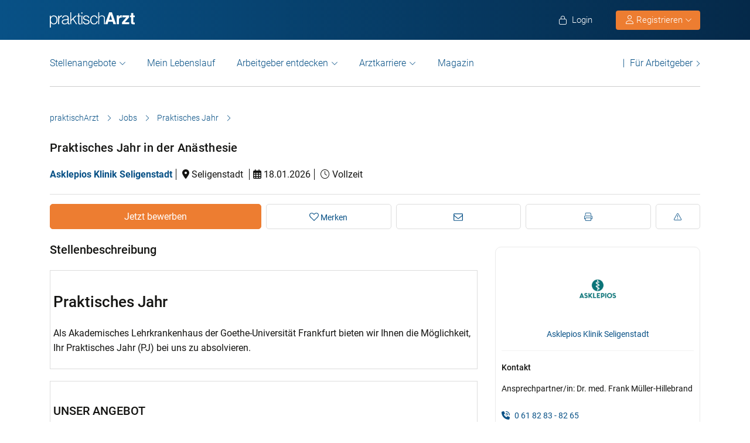

--- FILE ---
content_type: text/html; charset=UTF-8
request_url: https://www.praktischarzt.de/job/praktisches-jahr-in-der-anaesthesie-104/
body_size: 25304
content:
<!DOCTYPE html>
<html xmlns="https://www.w3.org/1999/xhtml" xml:lang="de" lang="de" class="no-webp">
<head>
<meta charset="UTF-8"/>
<meta name="content­language" content="de"/>
<meta charset="UTF-8">
<meta http-equiv="Content-Type" content="text/html; charset=utf-8"/>
<meta name="viewport" content="width=device-width, initial-scale=1"/>
<meta http-equiv="pragma" content="no-cache"/>
<script data-wpfc-render="false">function calcHeight(iframeElement){
var the_height=iframeElement.contentWindow.document.body.scrollHeight;
iframeElement.height=the_height + 20;
var iframeDiv=iframeElement.contentWindow.document.querySelectorAll("td>div");
for(var i=0; i < iframeDiv.length; i++){
iframeDiv[i].style.width="100%";
}
}</script>
<style>#CybotCookiebotDialogBodyButtonsWrapper .CybotCookiebotDialogBodyButton{font-size:13px !important;}
button#CybotCookiebotDialogBodyButtonDecline{display:none !important;}
.button_active button#CybotCookiebotDialogBodyButtonDecline{display:block !important;}
.CybotCookiebotDialogDetailBodyContentCookieTypeIntro.fade-in{opacity:1;transition:opacity 0.5s ease-in-out;}
.CybotCookiebotDialogDetailBodyContentCookieTypeIntro.fade-out{opacity:0;}
div#CybotCookiebotDialogHeader, a#CybotCookiebotDialogPoweredbyCybot, span.CybotCookiebotDialogDetailBulkConsentCount{display:none !important;}
#CybotCookiebotDialog{font-family:Roboto, sans-serif !important;font-weight:300;}
.CybotCookiebotDialogNavItemLink, div#CybotCookiebotDialogBodyContentText a{font-weight:400 !important;}
button#CybotCookiebotDialogBodyButtonDecline{border-color:#dddddd !important;}
button#CybotCookiebotDialogBodyLevelButtonCustomize, button#CybotCookiebotDialogBodyLevelButtonLevelOptinAllowallSelection, button#CybotCookiebotDialogBodyButtonDecline{font-weight:400 !important;color:#999 !important;border-width:1px !important;}
h2#CybotCookiebotDialogBodyContentTitle{font-weight:400 !important;font-size:18px;border-bottom:2px solid #085186;display:inline-block;}
#CybotCookiebotDialogNav .CybotCookiebotDialogNavItemLink.active{border:none !important;font-weight:400;}
#CybotCookiebotDialog p{font-family:Roboto, sans-serif !important;font-weight:300 !important;}
ul#CybotCookiebotDialogNavList li:last-child{display:none;}
.CybotCookiebotDialogContentWrapper #CybotCookiebotDialogFooter #CybotCookiebotDialogBodyButtonsWrapper{display:grid;grid-template-columns:1fr 1fr;width:60%;margin:0 auto;gap:10px;flex:none;}
.CybotCookiebotDialogContentWrapper #CybotCookiebotDialogFooter.button_active #CybotCookiebotDialogBodyButtonsWrapper{display:grid;grid-template-columns:1fr 1fr 1fr;width:100%;margin:0 auto;gap:10px;flex:none;}
#CybotCookiebotDialogFooter #CybotCookiebotDialogBodyLevelButtonCustomize .CybotCookiebotDialogArrow{border-color:#ed7d31 !important;font-weight:400;display:none !important;}
#CybotCookiebotDialogFooter #CybotCookiebotDialogBodyLevelButtonCustomize{background-color:#ffffff;border-color:#ed7d31 !important;color:#ed7d31 !important;font-weight:400;}
#CybotCookiebotDialogFooter .CybotCookiebotDialogBodyButton{background-color:#ffffff;border:2px solid #ed7d31 !important;color:#ed7d31 !important;padding:10px !important;}
#CybotCookiebotDialogFooter #CybotCookiebotDialogBodyLevelButtonLevelOptinAllowAll{color:#ffffff !important;font-weight:400;}
#CybotCookiebotDialogBodyContentText p{padding-bottom:10px;}
.chatboot_link{padding:15px !important;}
.chatboot_link a{font-size:13px !important;}
.chatboot_link .right_border{border-right:1px solid #d2d2d2;height:12px;position:relative;left:-3px;top:7px;}
.button_active .chatboot_link .right_border{left:10px;}
.CybotCookiebotDialogBodyButton{width:100% !important;}
.chatboot_link{display:grid;grid-template-columns:1fr 7px 1fr;width:360px;margin:0 auto !important;gap:30px;}
.button_active .chatboot_link{display:grid;grid-template-columns:1fr 7px 1fr;width:280px;margin:0 auto !important;gap:0px;text-align:center;}
.button_toggle .div_hide{font-size:14px;display:none;text-align:left;transition:color 0.5s ease, transform 0.5s ease;position:relative;left:23px;}
.button_toggle .active .div_hide{display:block}
.button_toggle span{position:relative;left:23px;}
ul.button_toggle li.active:before{transform:rotate(-45deg);top:9px}
ul.button_toggle li:before{border-style:solid;border-width:.15em .15em 0 0;content:"";display:inline-block;height:.5em;position:absolute;top:5px;transform:rotate(134deg);vertical-align:top;width:.5em;left:0;}
.button_toggle li{position:relative;cursor:pointer;list-style:none;}
div#CybotCookiebotDialogFooter.CybotCookiebotScrollContainer{display:block;}
div#CybotCookiebotDialogFooter.CybotCookiebotScrollContainer .CybotCookiebotScrollArea{height:auto;padding-bottom:0;}
@media screen and (min-width:1280px){
body #CybotCookiebotDialog #CybotCookiebotDialogBody .CybotCookiebotScrollContainer{max-height:54.5em;}
body #CybotCookiebotDialog{max-height:95vh;}
}
@media screen and (max-width:682px){
body .CybotCookiebotDialogContentWrapper #CybotCookiebotDialogFooter #CybotCookiebotDialogBodyButtonsWrapper{display:block;
width:100%;}
.CybotCookiebotDialogContentWrapper #CybotCookiebotDialogFooter.button_active #CybotCookiebotDialogBodyButtonsWrapper{width:100%;display:block;}
body .chatboot_link{grid-template-columns:1fr 0.2fr 1fr;width:100%;gap:20px;text-align:center;}
#CybotCookiebotDialogFooter .CybotCookiebotDialogBodyButton{margin-bottom:.5em !important;}
}</style>		
<title>Praktisches Jahr in der Anästhesie | praktischArzt</title>		
<link rel="apple-touch-icon" sizes="57x57" href="https://www.praktischarzt.de/wp-content/themes/praktischArzt-theme/favicons/apple-icon-57x57.png?ver=1736493568">
<link rel="apple-touch-icon" sizes="60x60" href="https://www.praktischarzt.de/wp-content/themes/praktischArzt-theme/favicons/apple-icon-60x60.png?ver=1736493568">
<link rel="apple-touch-icon" sizes="72x72" href="https://www.praktischarzt.de/wp-content/themes/praktischArzt-theme/favicons/apple-icon-72x72.png?ver=1736493568">
<link rel="apple-touch-icon" sizes="76x76" href="https://www.praktischarzt.de/wp-content/themes/praktischArzt-theme/favicons/apple-icon-76x76.png?ver=1736493568">
<link rel="apple-touch-icon" sizes="114x114" href="https://www.praktischarzt.de/wp-content/themes/praktischArzt-theme/favicons/apple-icon-114x114.png?ver=1736493568">
<link rel="apple-touch-icon" sizes="120x120" href="https://www.praktischarzt.de/wp-content/themes/praktischArzt-theme/favicons/apple-icon-120x120.png?ver=1736493568">
<link rel="apple-touch-icon" sizes="144x144" href="https://www.praktischarzt.de/wp-content/themes/praktischArzt-theme/favicons/apple-icon-144x144.png?ver=1736493568">
<link rel="apple-touch-icon" sizes="152x152" href="https://www.praktischarzt.de/wp-content/themes/praktischArzt-theme/favicons/apple-icon-152x152.png?ver=1736493568">
<link rel="apple-touch-icon" sizes="180x180" href="https://www.praktischarzt.de/wp-content/themes/praktischArzt-theme/favicons/apple-icon-180x180.png?ver=1736493568">
<link rel="icon" type="image/png" sizes="192x192" href="https://www.praktischarzt.de/wp-content/themes/praktischArzt-theme/favicons/android-icon-192x192.png?ver=1736493568">
<link rel="icon" type="image/png" sizes="512x512" href="https://www.praktischarzt.de/wp-content/themes/praktischArzt-theme/favicons/android-icon-512x512.png?ver=1744102513">
<link rel="icon" type="image/png" sizes="32x32" href="https://www.praktischarzt.de/wp-content/themes/praktischArzt-theme/favicons/favicon-32x32.png?ver=1736493568">
<link rel="icon" type="image/png" sizes="96x96" href="https://www.praktischarzt.de/wp-content/themes/praktischArzt-theme/favicons/favicon-96x96.png?ver=1736493568">
<link rel="icon" type="image/png" sizes="16x16" href="https://www.praktischarzt.de/wp-content/themes/praktischArzt-theme/favicons/favicon-16x16.png?ver=1736493568">
<link rel="manifest" href="https://www.praktischarzt.de/wp-content/themes/praktischArzt-theme/favicons/manifest.json?ver=1744102513">
<meta name="msapplication-TileColor" content="#ffffff">
<meta name="msapplication-TileImage" content="https://www.praktischarzt.de/wp-content/themes/praktischArzt-theme/favicons/ms-icon-144x144.png?ver=1736493568">
<meta name="theme-color" content="#085186">
<meta name="apple-mobile-web-app-title" content="praktischArzt"> 
<link rel="shortcut icon" href="https://www.praktischarzt.de/wp-content/themes/praktischArzt-theme/favicons/favicon.ico?ver=1736493568" type="image/x-icon">
<link rel="icon" type="image/svg+xml" href="https://www.praktischarzt.de/wp-content/themes/praktischArzt-theme/favicons/favicon.svg?ver=1744102513">		
<link rel="stylesheet" type="text/css" href="//www.praktischarzt.de/wp-content/cache/wpfc-minified/2p27jqbc/2irdl.css" media="all"/>
<noscript><link href="https://www.praktischarzt.de/wp-content/themes/praktischArzt-theme/css/fontawesome-pro-6.6.0-web/css/all.css?v=1736493568" rel="stylesheet" type="text/css"/></noscript>
<link rel="preconnect" href="https://www.praktischarzt.de" crossorigin>
<link rel="preload" href="https://www.praktischarzt.de/wp-content/themes/praktischArzt-theme/font/roboto/roboto-v30-latin-regular.woff2" as="font" type="font/woff2" crossorigin>
<link rel="preload" href="https://www.praktischarzt.de/wp-content/themes/praktischArzt-theme/font/roboto/roboto-v30-latin-500.woff2" as="font" type="font/woff2" crossorigin>
<link rel="preload" href="https://www.praktischarzt.de/wp-content/themes/praktischArzt-theme/font/roboto/roboto-v30-latin-700.woff2" as="font" type="font/woff2" crossorigin>
<style>@font-face{font-family:'Roboto';font-style:normal;font-weight:300;src:url(//www.praktischarzt.de/wp-content/themes/praktischArzt-theme/font/roboto/roboto-v30-latin-300.eot);src:local(''), url(//www.praktischarzt.de/wp-content/themes/praktischArzt-theme/font/roboto/roboto-v30-latin-300.eot?#iefix) format('embedded-opentype'), url(//www.praktischarzt.de/wp-content/themes/praktischArzt-theme/font/roboto/roboto-v30-latin-300.woff2) format('woff2'), url(//www.praktischarzt.de/wp-content/themes/praktischArzt-theme/font/roboto/fonts/roboto-v30-latin-300.woff) format('woff'), url(//www.praktischarzt.de/wp-content/themes/praktischArzt-theme/font/roboto/fonts/roboto-v30-latin-300.ttf) format('truetype'), url(//www.praktischarzt.de/wp-content/themes/praktischArzt-theme/font/roboto/fonts/roboto-v30-latin-300.svg#Roboto) format('svg');font-display:swap;}
@font-face{font-family:'Roboto';font-style:normal;font-weight:400;src:url(//www.praktischarzt.de/wp-content/themes/praktischArzt-theme/font/roboto/roboto-v30-latin-regular.eot);src:local(''), url(//www.praktischarzt.de/wp-content/themes/praktischArzt-theme/font/roboto/roboto-v30-latin-regular.eot?#iefix) format('embedded-opentype'), url(//www.praktischarzt.de/wp-content/themes/praktischArzt-theme/font/roboto/roboto-v30-latin-regular.woff2) format('woff2'), url(//www.praktischarzt.de/wp-content/themes/praktischArzt-theme/font/roboto/roboto-v30-latin-regular.woff) format('woff'), url(//www.praktischarzt.de/wp-content/themes/praktischArzt-theme/font/roboto/roboto-v30-latin-regular.ttf) format('truetype'), url(//www.praktischarzt.de/wp-content/themes/praktischArzt-theme/font/roboto/roboto-v30-latin-regular.svg#Roboto) format('svg');font-display:swap;}
@font-face{font-family:'Roboto';font-style:normal;font-weight:500;src:url(//www.praktischarzt.de/wp-content/themes/praktischArzt-theme/font/roboto/roboto-v30-latin-500.eot);src:local(''), url(//www.praktischarzt.de/wp-content/themes/praktischArzt-theme/font/roboto/roboto-v30-latin-500.eot?#iefix) format('embedded-opentype'), url(//www.praktischarzt.de/wp-content/themes/praktischArzt-theme/font/roboto/roboto-v30-latin-500.woff2) format('woff2'), url(//www.praktischarzt.de/wp-content/themes/praktischArzt-theme/font/roboto/roboto-v30-latin-500.woff) format('woff'), url(//www.praktischarzt.de/wp-content/themes/praktischArzt-theme/font/roboto/roboto-v30-latin-500.ttf) format('truetype'), url(//www.praktischarzt.de/wp-content/themes/praktischArzt-theme/font/roboto/roboto-v30-latin-500.svg#Roboto) format('svg');font-display:swap;}
@font-face{font-family:'Roboto';font-style:normal;font-weight:700;src:url(//www.praktischarzt.de/wp-content/themes/praktischArzt-theme/font/roboto/roboto-v30-latin-700.eot);src:local(''), url(//www.praktischarzt.de/wp-content/themes/praktischArzt-theme/font/roboto/roboto-v30-latin-700.eot?#iefix) format('embedded-opentype'), url(//www.praktischarzt.de/wp-content/themes/praktischArzt-theme/font/roboto/roboto-v30-latin-700.woff2) format('woff2'), url(//www.praktischarzt.de/wp-content/themes/praktischArzt-theme/font/roboto/roboto-v30-latin-700.woff) format('woff'), url(//www.praktischarzt.de/wp-content/themes/praktischArzt-theme/font/roboto/roboto-v30-latin-700.ttf) format('truetype'), url(//www.praktischarzt.de/wp-content/themes/praktischArzt-theme/font/roboto/roboto-v30-latin-700.svg#Roboto) format('svg');font-display:swap;}</style>
<noscript><link href="https://www.praktischarzt.de/wp-content/themes/praktischArzt-theme/font/roboto.css" rel="stylesheet" type="text/css"/></noscript>
<link rel="pingback" href="https://www.praktischarzt.de/xmlrpc.php"/>
<meta name='robots' content='index, follow, max-image-preview:large, max-snippet:-1, max-video-preview:-1'/>
<meta name="description" content="Praktisches Jahr in der Anästhesie Stelle. Jetzt direkt online bewerben. praktischArzt - die Jobbörse für Ärzte."/>
<link rel="canonical" href="https://www.praktischarzt.de/job/praktisches-jahr-in-der-anaesthesie-104/"/>
<meta property="og:locale" content="de_DE"/>
<meta property="og:type" content="article"/>
<meta property="og:title" content="Praktisches Jahr in der Anästhesie"/>
<meta property="og:description" content="Praktisches Jahr in der Anästhesie Stelle. Jetzt direkt online bewerben. praktischArzt - die Jobbörse für Ärzte."/>
<meta property="og:url" content="https://www.praktischarzt.de/job/praktisches-jahr-in-der-anaesthesie-104/"/>
<meta property="og:site_name" content="praktischArzt"/>
<meta property="article:publisher" content="https://www.facebook.com/PraktischArzt"/>
<meta property="og:image" content="https://www.praktischarzt.de/wp-content/uploads/2019/01/FB-Top-Job-f%C3%BCr-%C3%84rzte-_breit_-20170717-1.jpg"/>
<meta property="og:image:width" content="200"/>
<meta property="og:image:height" content="200"/>
<meta property="og:image:type" content="image/jpeg"/>
<meta name="twitter:label1" content="Geschätzte Lesezeit"/>
<meta name="twitter:data1" content="1 Minute"/>
<link rel="alternate" title="oEmbed (JSON)" type="application/json+oembed" href="https://www.praktischarzt.de/wp-json/oembed/1.0/embed?url=https%3A%2F%2Fwww.praktischarzt.de%2Fjob%2Fpraktisches-jahr-in-der-anaesthesie-104%2F"/>
<link rel="alternate" title="oEmbed (XML)" type="text/xml+oembed" href="https://www.praktischarzt.de/wp-json/oembed/1.0/embed?url=https%3A%2F%2Fwww.praktischarzt.de%2Fjob%2Fpraktisches-jahr-in-der-anaesthesie-104%2F&#038;format=xml"/>
<style id='wp-img-auto-sizes-contain-inline-css'>img:is([sizes=auto i],[sizes^="auto," i]){contain-intrinsic-size:3000px 1500px}</style>
<style id='classic-theme-styles-inline-css'>.wp-block-button__link{color:#fff;background-color:#32373c;border-radius:9999px;box-shadow:none;text-decoration:none;padding:calc(.667em + 2px) calc(1.333em + 2px);font-size:1.125em}.wp-block-file__button{background:#32373c;color:#fff;text-decoration:none}</style>
<link rel="stylesheet" type="text/css" href="//www.praktischarzt.de/wp-content/cache/wpfc-minified/q7c73cua/2irdm.css" media="all"/>
<link rel="https://api.w.org/" href="https://www.praktischarzt.de/wp-json/"/>
<link rel='shortlink' href='https://www.praktischarzt.de/?p=47741'/>
<script type="application/ld+json">{"@context":"http://schema.org/","@type":"JobPosting","title":"Praktisches Jahr in der Anästhesie","description":"\n\n\n<h1>Praktisches Jahr</h1>\n<p>Als Akademisches Lehrkrankenhaus der Goethe-Universität Frankfurt bieten wir Ihnen die Möglichkeit, Ihr Praktisches Jahr (PJ) bei uns zu absolvieren.</p>\n\n\n\n\n\n\n<h2>UNSER ANGEBOT</h2>\n<p>In Ihrer speziellen Situation am Ende der Ausbildungsphase und kurz vor dem Einstieg in Ihr Berufsleben wollen wir Ihnen eine nachhaltige Orientierung bieten. Sie zu motivieren, ist uns ein Anliegen.</p>\n<p>Wir ermöglichen Ihnen die Teilnahme an zahlreichen praxisorientierten, abteilungsinternen wie auch fachübergreifende Fortbildungen.</p>\n<p>Wir möchten Sie optimal auf Ihren Arztberuf vorbereiten, daher ist es uns wichtig, Ihnen die spätere Übernahme ärztlicher Verantwortung zu erleichtern. Nach der notwendigen Einarbeitungszeit werden Sie daher erste Aufgaben relativ selbstständig durchführen können, wobei Sie auch hierbei natürlich immer von einem erfahrenen Oberarzt begleitet und unterstützt werden.</p>\n<p>Sie können bei uns Ihr Praktisches Jahr in den Fachabteilungen Innere Medizin, Allgemein- und Viszeralchirurgie sowie im Bereich Anästhesie absolvieren.</p>\n\n\n\n","hiringOrganization":{"@type":"Organization","name":"Asklepios Klinik Seligenstadt","logo":"https://www.praktischarzt.de/wp-content/uploads/2024/12/asklepios.png"},"employmentType":["FULL_TIME"],"datePosted":"2026-01-18 00:00:00+01:00","validThrough":"2026-02-15 00:00:00+01:00","jobLocation":{"@type":"Place","address":{"@type":"PostalAddress","addressLocality":"Seligenstadt","addressCountry":"Deutschland"}}}</script><script type="application/ld+json">{"@context":"http://schema.org/","@type":"Organization","url":"https://www.praktischarzt.de","logo":"https://www.praktischarzt.de/wp-content/themes/praktischArzt-theme/img/praktischArzt-logo-2021-Blue.png"}</script><style></style>		
<input type="hidden" id="criteo_user_email" name="criteo_user_email" value="" /><input type="hidden" id="criteo_page_type" name="criteo_page_type" value="single_job_page" /><input type="hidden" id="criteo_job_id" name="criteo_job_id" value="47741" />		
<style id='global-styles-inline-css'>:root{--wp--preset--aspect-ratio--square:1;--wp--preset--aspect-ratio--4-3:4/3;--wp--preset--aspect-ratio--3-4:3/4;--wp--preset--aspect-ratio--3-2:3/2;--wp--preset--aspect-ratio--2-3:2/3;--wp--preset--aspect-ratio--16-9:16/9;--wp--preset--aspect-ratio--9-16:9/16;--wp--preset--color--black:#000000;--wp--preset--color--cyan-bluish-gray:#abb8c3;--wp--preset--color--white:#ffffff;--wp--preset--color--pale-pink:#f78da7;--wp--preset--color--vivid-red:#cf2e2e;--wp--preset--color--luminous-vivid-orange:#ff6900;--wp--preset--color--luminous-vivid-amber:#fcb900;--wp--preset--color--light-green-cyan:#7bdcb5;--wp--preset--color--vivid-green-cyan:#00d084;--wp--preset--color--pale-cyan-blue:#8ed1fc;--wp--preset--color--vivid-cyan-blue:#0693e3;--wp--preset--color--vivid-purple:#9b51e0;--wp--preset--gradient--vivid-cyan-blue-to-vivid-purple:linear-gradient(135deg,rgb(6,147,227) 0%,rgb(155,81,224) 100%);--wp--preset--gradient--light-green-cyan-to-vivid-green-cyan:linear-gradient(135deg,rgb(122,220,180) 0%,rgb(0,208,130) 100%);--wp--preset--gradient--luminous-vivid-amber-to-luminous-vivid-orange:linear-gradient(135deg,rgb(252,185,0) 0%,rgb(255,105,0) 100%);--wp--preset--gradient--luminous-vivid-orange-to-vivid-red:linear-gradient(135deg,rgb(255,105,0) 0%,rgb(207,46,46) 100%);--wp--preset--gradient--very-light-gray-to-cyan-bluish-gray:linear-gradient(135deg,rgb(238,238,238) 0%,rgb(169,184,195) 100%);--wp--preset--gradient--cool-to-warm-spectrum:linear-gradient(135deg,rgb(74,234,220) 0%,rgb(151,120,209) 20%,rgb(207,42,186) 40%,rgb(238,44,130) 60%,rgb(251,105,98) 80%,rgb(254,248,76) 100%);--wp--preset--gradient--blush-light-purple:linear-gradient(135deg,rgb(255,206,236) 0%,rgb(152,150,240) 100%);--wp--preset--gradient--blush-bordeaux:linear-gradient(135deg,rgb(254,205,165) 0%,rgb(254,45,45) 50%,rgb(107,0,62) 100%);--wp--preset--gradient--luminous-dusk:linear-gradient(135deg,rgb(255,203,112) 0%,rgb(199,81,192) 50%,rgb(65,88,208) 100%);--wp--preset--gradient--pale-ocean:linear-gradient(135deg,rgb(255,245,203) 0%,rgb(182,227,212) 50%,rgb(51,167,181) 100%);--wp--preset--gradient--electric-grass:linear-gradient(135deg,rgb(202,248,128) 0%,rgb(113,206,126) 100%);--wp--preset--gradient--midnight:linear-gradient(135deg,rgb(2,3,129) 0%,rgb(40,116,252) 100%);--wp--preset--font-size--small:13px;--wp--preset--font-size--medium:20px;--wp--preset--font-size--large:36px;--wp--preset--font-size--x-large:42px;--wp--preset--spacing--20:0.44rem;--wp--preset--spacing--30:0.67rem;--wp--preset--spacing--40:1rem;--wp--preset--spacing--50:1.5rem;--wp--preset--spacing--60:2.25rem;--wp--preset--spacing--70:3.38rem;--wp--preset--spacing--80:5.06rem;--wp--preset--shadow--natural:6px 6px 9px rgba(0, 0, 0, 0.2);--wp--preset--shadow--deep:12px 12px 50px rgba(0, 0, 0, 0.4);--wp--preset--shadow--sharp:6px 6px 0px rgba(0, 0, 0, 0.2);--wp--preset--shadow--outlined:6px 6px 0px -3px rgb(255, 255, 255), 6px 6px rgb(0, 0, 0);--wp--preset--shadow--crisp:6px 6px 0px rgb(0, 0, 0);}:where(.is-layout-flex){gap:0.5em;}:where(.is-layout-grid){gap:0.5em;}body .is-layout-flex{display:flex;}.is-layout-flex{flex-wrap:wrap;align-items:center;}.is-layout-flex > :is(*, div){margin:0;}body .is-layout-grid{display:grid;}.is-layout-grid > :is(*, div){margin:0;}:where(.wp-block-columns.is-layout-flex){gap:2em;}:where(.wp-block-columns.is-layout-grid){gap:2em;}:where(.wp-block-post-template.is-layout-flex){gap:1.25em;}:where(.wp-block-post-template.is-layout-grid){gap:1.25em;}.has-black-color{color:var(--wp--preset--color--black) !important;}.has-cyan-bluish-gray-color{color:var(--wp--preset--color--cyan-bluish-gray) !important;}.has-white-color{color:var(--wp--preset--color--white) !important;}.has-pale-pink-color{color:var(--wp--preset--color--pale-pink) !important;}.has-vivid-red-color{color:var(--wp--preset--color--vivid-red) !important;}.has-luminous-vivid-orange-color{color:var(--wp--preset--color--luminous-vivid-orange) !important;}.has-luminous-vivid-amber-color{color:var(--wp--preset--color--luminous-vivid-amber) !important;}.has-light-green-cyan-color{color:var(--wp--preset--color--light-green-cyan) !important;}.has-vivid-green-cyan-color{color:var(--wp--preset--color--vivid-green-cyan) !important;}.has-pale-cyan-blue-color{color:var(--wp--preset--color--pale-cyan-blue) !important;}.has-vivid-cyan-blue-color{color:var(--wp--preset--color--vivid-cyan-blue) !important;}.has-vivid-purple-color{color:var(--wp--preset--color--vivid-purple) !important;}.has-black-background-color{background-color:var(--wp--preset--color--black) !important;}.has-cyan-bluish-gray-background-color{background-color:var(--wp--preset--color--cyan-bluish-gray) !important;}.has-white-background-color{background-color:var(--wp--preset--color--white) !important;}.has-pale-pink-background-color{background-color:var(--wp--preset--color--pale-pink) !important;}.has-vivid-red-background-color{background-color:var(--wp--preset--color--vivid-red) !important;}.has-luminous-vivid-orange-background-color{background-color:var(--wp--preset--color--luminous-vivid-orange) !important;}.has-luminous-vivid-amber-background-color{background-color:var(--wp--preset--color--luminous-vivid-amber) !important;}.has-light-green-cyan-background-color{background-color:var(--wp--preset--color--light-green-cyan) !important;}.has-vivid-green-cyan-background-color{background-color:var(--wp--preset--color--vivid-green-cyan) !important;}.has-pale-cyan-blue-background-color{background-color:var(--wp--preset--color--pale-cyan-blue) !important;}.has-vivid-cyan-blue-background-color{background-color:var(--wp--preset--color--vivid-cyan-blue) !important;}.has-vivid-purple-background-color{background-color:var(--wp--preset--color--vivid-purple) !important;}.has-black-border-color{border-color:var(--wp--preset--color--black) !important;}.has-cyan-bluish-gray-border-color{border-color:var(--wp--preset--color--cyan-bluish-gray) !important;}.has-white-border-color{border-color:var(--wp--preset--color--white) !important;}.has-pale-pink-border-color{border-color:var(--wp--preset--color--pale-pink) !important;}.has-vivid-red-border-color{border-color:var(--wp--preset--color--vivid-red) !important;}.has-luminous-vivid-orange-border-color{border-color:var(--wp--preset--color--luminous-vivid-orange) !important;}.has-luminous-vivid-amber-border-color{border-color:var(--wp--preset--color--luminous-vivid-amber) !important;}.has-light-green-cyan-border-color{border-color:var(--wp--preset--color--light-green-cyan) !important;}.has-vivid-green-cyan-border-color{border-color:var(--wp--preset--color--vivid-green-cyan) !important;}.has-pale-cyan-blue-border-color{border-color:var(--wp--preset--color--pale-cyan-blue) !important;}.has-vivid-cyan-blue-border-color{border-color:var(--wp--preset--color--vivid-cyan-blue) !important;}.has-vivid-purple-border-color{border-color:var(--wp--preset--color--vivid-purple) !important;}.has-vivid-cyan-blue-to-vivid-purple-gradient-background{background:var(--wp--preset--gradient--vivid-cyan-blue-to-vivid-purple) !important;}.has-light-green-cyan-to-vivid-green-cyan-gradient-background{background:var(--wp--preset--gradient--light-green-cyan-to-vivid-green-cyan) !important;}.has-luminous-vivid-amber-to-luminous-vivid-orange-gradient-background{background:var(--wp--preset--gradient--luminous-vivid-amber-to-luminous-vivid-orange) !important;}.has-luminous-vivid-orange-to-vivid-red-gradient-background{background:var(--wp--preset--gradient--luminous-vivid-orange-to-vivid-red) !important;}.has-very-light-gray-to-cyan-bluish-gray-gradient-background{background:var(--wp--preset--gradient--very-light-gray-to-cyan-bluish-gray) !important;}.has-cool-to-warm-spectrum-gradient-background{background:var(--wp--preset--gradient--cool-to-warm-spectrum) !important;}.has-blush-light-purple-gradient-background{background:var(--wp--preset--gradient--blush-light-purple) !important;}.has-blush-bordeaux-gradient-background{background:var(--wp--preset--gradient--blush-bordeaux) !important;}.has-luminous-dusk-gradient-background{background:var(--wp--preset--gradient--luminous-dusk) !important;}.has-pale-ocean-gradient-background{background:var(--wp--preset--gradient--pale-ocean) !important;}.has-electric-grass-gradient-background{background:var(--wp--preset--gradient--electric-grass) !important;}.has-midnight-gradient-background{background:var(--wp--preset--gradient--midnight) !important;}.has-small-font-size{font-size:var(--wp--preset--font-size--small) !important;}.has-medium-font-size{font-size:var(--wp--preset--font-size--medium) !important;}.has-large-font-size{font-size:var(--wp--preset--font-size--large) !important;}.has-x-large-font-size{font-size:var(--wp--preset--font-size--x-large) !important;}</style>
</head>
<body class="wp-singular job-template-default single single-job postid-47741 wp-theme-jobengine wp-child-theme-praktischArzt-theme body_main_display two-column right-sidebar">
<noscript>
<a href="https://www.clickcease.com" rel="nofollow">
<img src="https://monitor.clickcease.com" alt="ClickCease"/>
</a>
</noscript>
<header class="header"> <div class="new_header">
<div class="container">
<div class="logo"> <a href="https://www.praktischarzt.de" class="navbar-brand">   <img src="https://www.praktischarzt.de/wp-content/themes/praktischArzt-theme/img/praktischArzt-logo-2018-white.svg?ver=1739343214" alt="/www.praktischarzt.de" width="145px" height="26px"/>  </a></div><ul class="nav navbar-nav navbar-right" id="new_header_menu_right">
<li class="mobile_login"> <span href="javascript:void(0)" data-redirect-url="/job/praktisches-jahr-in-der-anaesthesie-104/" onclick="return pal.openLoginRegister(this);" id="jobseeker_Bewerber_login"> <div class="anmelden"> <i class="fa fa-light fa-lock"></i>  Login</div></span>  </li>
<li class="mobile_register">
<div class="register_btn_header">  <button class="btn btn-primary dropdown-toggle" type="button" data-toggle="dropdown" aria-expanded="false"><i class="fal fa-user"></i> Registrieren <i aria-hidden="true" class="fa fa-light fa-chevron-down" id="chevronIcon_up_down"></i> </button> <ul class="dropdown-menu"> <li><span data-redirect-url="/job/praktisches-jahr-in-der-anaesthesie-104/" onclick="return pal.openLoginRegisterJS(this);"> Bewerber </span></li> <li><span data-redirect-url="/dashboard/" onclick="return pal.openLoginRegisterCO(this);"> Arbeitgeber </span> </li> </ul></div></li>
</ul></div></div><div class="navbar navbar-light navbar-expand-md">
<div class="container">
<div class="logo mobile_logo"> <a href="https://www.praktischarzt.de" class="navbar-brand"> <img src="https://www.praktischarzt.de/wp-content/themes/praktischArzt-theme/img/praktischArzt-logo-2018-white.svg?ver=1739343214" alt="/www.praktischarzt.de" width="120px" height="68px"/> </a></div><div> <a href="javascript:void(0)" data-redirect-url="/job/praktisches-jahr-in-der-anaesthesie-104/" onclick="return pal.openLoginRegister(this);" title="Anmelden" class="menu_icon_login">     <i class="fa fa-light fa-user"></i>  </a> <button type="button" class="navbar-toggler" id="navbar_toggler_btn" data-toggle="collapse" data-target=".navbar-collapse" aria-label="mobile bar"> <i class="fa fa-light fa-bars"></i>  </button></div><div class="navbar-collapse collapse">
<ul class="nav navbar-nav navbar-right mobile_login_register" id="new_header_menu_right">
<li class="mobile_login"> <span href="javascript:void(0)" data-redirect-url="/job/praktisches-jahr-in-der-anaesthesie-104/" onclick="return pal.openLoginRegister(this);" id="jobseeker_Bewerber_login"> <div class="anmelden"> <i class="fa fa-light fa-lock"></i>  Login</div></span> </li>
<li class="mobile_register"> <div class="register_btn_header">   <span href="javascript:void(0)" data-redirect-url="/job/praktisches-jahr-in-der-anaesthesie-104/" onclick="return pal.openLoginRegisterJS(this);"><i class="fa fa-light fa-user"></i> Bewerber Registrierung</span>  <span href="javascript:void(0)" data-redirect-url="/dashboard/" onclick="return pal.openLoginRegisterCO(this);"><i class="fa fa-light fa-user"></i> Arbeitgeber Registrierung</span></div></li>
</ul>
<ul class="nav navbar-nav nav_left_menu" id="secondary_header_jobseeker_login">
<li class="dropdown menu-large nav-item">
<a href="#" class="dropdown-toggle nav-link" data-toggle="dropdown" id="Stellenangebote">Stellenangebote</a>
<ul class="dropdown-menu megamenu" aria-labelledby="Stellenangebote">
<li class="dropdown-item">
<div class="container">
<div class="row">
<div class="col-md-3 col-lg-3"><span>Stellenangebote</span></div><div class="col-md-9 col-lg-9"> <ul class="row"> <li class="col-md-3 col-lg-3"><a class="nav-link" href="https://www.praktischarzt.de/assistenzarzt/" class="title">Assistenzarzt</a></li> <li class="col-md-3 col-lg-3"><a class="nav-link" href="https://www.praktischarzt.de/facharzt/" class="title">Facharzt</a></li> <li class="col-md-3 col-lg-3"><a class="nav-link" href="https://www.praktischarzt.de/oberarzt/" class="title">Oberarzt</a></li> <li class="col-md-3 col-lg-3"><a class="nav-link" href="https://www.praktischarzt.de/chefarzt/" class="title">Chefarzt</a></li> <li class="col-md-3 col-lg-3 dsk_menu"><a class="nav-link" href="https://www.praktischarzt.de/leitender-arzt/" class="title">Leitender Arzt</a></li> <li class="col-md-3 col-lg-3 dsk_menu"><a class="nav-link" href="https://www.praktischarzt.de/aerztlicher-direktor/" class="title">Ärztlicher Direktor</a></li> <li class="col-md-3 col-lg-3 dsk_menu"><a class="nav-link" href="https://www.praktischarzt.de/aerztestellen/" class="title">Alle Arztstellen</a></li> <li class="col-md-3 col-lg-3 dsk_menu hidefordsk"><a class="nav-link" href="#" class="title">Pharma</a></li> <li class="col-md-3 col-lg-3 dsk_menu"><a class="nav-link" href="https://www.praktischarzt.de/famulatur/" class="title">Famulatur</a></li> <li class="col-md-3 col-lg-3 dsk_menu"><a class="nav-link" href="https://www.praktischarzt.de/praktisches-jahr/" class="title">Praktisches Jahr</a></li> <li class="col-md-3 col-lg-3 mob_menu"><a class="nav-link" href="https://www.praktischarzt.de/leitender-arzt/" class="title">Leitender Arzt</a></li> <li class="col-md-3 col-lg-3 mob_menu"><a class="nav-link" href="https://www.praktischarzt.de/aerztlicher-direktor/" class="title">Ärztlicher Direktor</a></li> <li class="col-md-3 col-lg-3 mob_menu"><a class="nav-link" href="https://www.praktischarzt.de/aerztestellen/" class="title">Alle Arztstellen</a></li> <li class="col-md-3 col-lg-3 mob_menu"><a class="nav-link" href="https://www.praktischarzt.de/famulatur/" class="title">Famulatur</a></li> <li class="col-md-3 col-lg-3 mob_menu"><a class="nav-link" href="https://www.praktischarzt.de/praktisches-jahr/" class="title">Praktisches Jahr</a></li> </ul></div></div></div></li>
</ul>
</li>
<li class="menu-large nav-item"> <a href="javascript:void(0)" class="dropdown-toggle nav-link" data-toggle="dropdown" data-redirect-url="/lebenslauf/" onclick="return pal.openLoginRegister(this);" id="Mein Lebenslauf">Mein Lebenslauf</a>  </li>
<li class="dropdown menu-large nav-item">
<a href="#" class="dropdown-toggle nav-link" data-toggle="dropdown" id="Arbeitgeber entdecken">Arbeitgeber entdecken</a>
<ul class="dropdown-menu megamenu" aria-labelledby="Arbeitgeber entdecken">
<li class="dropdown-item">
<div class="container">
<div class="row">
<div class="col-md-3 col-lg-3"><span>Arbeitgeber entdecken</span></div><div class="col-md-6 col-lg-6"> <ul class="row"> <li class="col-md-6 col-lg-6"><a class="nav-link" href="https://www.praktischarzt.de/arbeitgeber-liste/" class="title">Alle Arbeitgeber</a></li> <li class="col-md-6 col-lg-6"><a class="nav-link" href="https://www.praktischarzt.de/kliniken/" class="title">Kliniken</a></li> <li class="col-md-6 col-lg-6"><a class="nav-link" href="https://www.praktischarzt.de/unternehmen/" class="title">Unternehmen</a></li> <li class="col-md-6 col-lg-6"><a class="nav-link" href="https://www.praktischarzt.de/praxen/" class="title">Arztpraxen und MVZ</a></li> </ul></div></div></div></li>
</ul>
</li>
<li class="dropdown menu-large nav-item">
<a href="#" class="dropdown-toggle nav-link" data-toggle="dropdown" id="Arztkarriere">Arztkarriere</a>
<ul class="dropdown-menu megamenu" aria-labelledby="Arztkarriere">
<li class="dropdown-item">
<div class="container">
<div class="row">
<div class="col-md-3 col-lg-3"><span>Arztkarriere</span></div><div class="col-md-3 col-lg-3"> <ul class="row"> <li class="col-md-12 col-lg-12"><a class="nav-link" href="https://www.praktischarzt.de/arzt/" class="title">Arzt</a></li> <li class="col-md-12 col-lg-12"><a class="nav-link" href="https://www.praktischarzt.de/medizinstudium/" class="title">Medizinstudent</a></li> </ul></div></div></div></li>
</ul>
</li>
<li class="menu-large nav-item"> <a href="https://www.praktischarzt.de/magazin/" class="dropdown-toggle nav-link" id="Magazin">Magazin</a> </li>
</ul>
<ul class="nav navbar-nav nav_left_menu new_header_right_menu">
<li class="dropdown menu-large nav-item" id="secondary_header_employer_login_heading1"> <i class="fa fa-light fa-pipe"></i><a href="/arbeitgeber/" class="dropdown-toggle nav-link" id="Für Arbeitgeber">Für Arbeitgeber</a>  </li>
</ul></div></div></div></header>
<div class="inner_layer"></div><div class="mobile_bg_layer"></div><div class="container">
<div class="row" id="body_container">
<div class="col-md-12 col-sm-12 col-xs-12">
<div class="clearfix content-block" id="wrapper">
<div id="single-job">
<div class="breadcrumb_new mobile_back_button">
<div class="row">
<div class="col-md-5 col-sm-5 col-4"> <a href="https://www.praktischarzt.de/job/" class="zuruck redirect_to"> <i class="fas fa-angle-left"></i> Zurück </a></div><div class="col-md-7 col-sm-7 col-8 padding-last-right-none">
<div class="listing_job_row"></div></div></div></div><div class="breadcrumb_new desktop_breadcrumb"> <p id="breadcrumbs"><span><span><a href="https://www.praktischarzt.de/">praktischArzt</a></span> <i class="fa-solid fa-chevron-right"></i> <span><a href="https://www.praktischarzt.de/job/">Jobs</a></span> <i class="fa-solid fa-chevron-right"></i> <span><a href="https://www.praktischarzt.de/praktisches-jahr/">Praktisches Jahr</a></span> <i class="fa-solid fa-chevron-right"></i> <span class="breadcrumb_last" aria-current="page">Praktisches Jahr in der Anästhesie</span></span></p></div><div class="heading"> <h1 data="47741" class="title_new job-title" id="job_title"> Praktisches Jahr in der Anästhesie </h1></div><div class="heading-info">
<div class="info">
<div class="company job-info">
<div class="company-name"> <a href="https://www.praktischarzt.de/kliniken/asklepios-kliniken/" data="21980"title="Von Asklepios Klinik Seligenstadt veröffentlichte Stellen anzeigen" class="name job_author_link" id="job_author_name_head"> Asklepios Klinik Seligenstadt</a></div><div class="job-local">
<div id="job_location"><i class="fas fa-map-marker-alt"></i> Seligenstadt</div><input type="hidden" name="jobFullLocation" value="Dudenhöfer Straße 9, 63500  Seligenstadt" >
<input type="hidden" name="jobLocLat" value="50.0416756" >
<input type="hidden" name="jobLocLng" value="8.965999900000043" >
<div class="clock mobile"> <i class="fal fa-clock"></i> Vollzeit</div></div><div class="date"> <i class="far fa-calendar-alt"></i> 18.01.2026</div><div class="clock desktop"> <i class="fal fa-clock"></i> Vollzeit</div></div></div><div class="clear"></div><div id="jmap" class="heading-map hide"></div></div><div class="row single_job_share_button" id="single_job_share_button_top">
<div class="col-md-12 col-sm-12 col-xs-12">
<div class="company-name">
<a href="https://www.praktischarzt.de/kliniken/asklepios-kliniken/" data="21980"title="Von Asklepios Klinik Seligenstadt veröffentlichte Stellen anzeigen" class="name job_author_link" id="job_author_name_top"> Asklepios Klinik Seligenstadt</a>
<div data="47741" class="title_new job-title" id="job_title"> Praktisches Jahr in der Anästhesie</div></div></div><div class="col-md-4 col-sm-4 col-6 padding-right-none desktop-share-icons">
<a class="apply_job_button count_company_email" target="_blank"rel="nofollow"href="https://www.asklepios.com/details/kontakt~ref=38749f20-154f-447b-9d8a-b567c4342ec8~prId=2730~">
<div class="btnshare">Jetzt bewerben</div></a></div><div class="col-md-7 col-sm-7 col-5 desktop-share-icons"> 
<div class="share-icons desktop-share-icons">
<div class="row">
<div class="col-md-4 col-sm-4 col-4 padding-none">
<a class="job-merken" onClick="return pal.openLoginRegister(this);" data-redirect-url="/job/praktisches-jahr-in-der-anaesthesie-104?saveremovejob=1" date_job_id="47741" href="javascript:void(0);">
<div class="box-wrapper"> <img data-text="Merken" style="vertical-align:middle" class="save-job-icon" width="16px" height="16px" src="https://www.praktischarzt.de/wp-content/themes/praktischArzt-theme/img/font-awesome/heart-o.svg" alt="Saved_Star_Icon"/><span style="font-size: 14px;" class="merken_single"> Merken</span></div></a></div><div class="col-md-4 col-sm-4 col-4 padding-none">
<a class="job-mailen" href="mailto:?subject=praktischArzt.de - Praktisches Jahr in der An%C3%A4sthesie&body=https://www.praktischarzt.de/job/praktisches-jahr-in-der-anaesthesie-104/">
<div class="box-wrapper"> <img src="https://www.praktischarzt.de/wp-content/themes/praktischArzt-theme/img/font-awesome/envelope-o.svg" alt="EMAIL" width="16px" height="16px"/></div></a></div><div class="col-md-4 col-sm-4 col-4 padding-none"> 
<a href="#" onClick="window.print();" class="job-drucken">
<div class="box-wrapper">   <i class="fa-light fa-print"></i></div></a></div></div></div></div><div class="col-md-1 col-sm-1 col-1 desktop-share-icons padding-left-none">
<a href="https://www.praktischarzt.de/formular-zur-meldung-von-rechtswidrigen-inhalten/?source=https%3A%2F%2Fwww.praktischarzt.de%2Fjob%2Fpraktisches-jahr-in-der-anaesthesie-104%2F">
<div class="box-wrapper"> <i class="fa-light fa-triangle-exclamation"></i></div></a></div><div class="col-md-4 col-sm-4 col-5 padding-right-none mobile-share-icons"> 
<a class="apply_job_button count_company_email bg_orange_color" rel="nofollow"href="https://www.asklepios.com/details/kontakt~ref=38749f20-154f-447b-9d8a-b567c4342ec8~prId=2730~">
<div class="btnshare">Jetzt bewerben</div></a></div><div class="col-md-7 col-sm-6 col-5 padding-right-none mobile-share-icons"> 
<div class="share-icons mobile-share-icons">
<div class="row">
<div class="col-md-6 col-sm-6 col-7 padding-none">
<a class="job-merken" onClick="return pal.openLoginRegister(this);" data-redirect-url="/job/praktisches-jahr-in-der-anaesthesie-104?saveremovejob=1" date_job_id="47741" href="javascript:void(0);">
<div class="box-wrapper"> <img data-text="Merken" style="vertical-align:middle" class="save-job-icon" width="16px" height="16px" src="https://www.praktischarzt.de/wp-content/themes/praktischArzt-theme/img/font-awesome/heart-o.svg" alt="Saved_Star_Icon"/><span style="font-size: 14px;" class="merken_single"> Merken</span></div></a></div><div class="col-md-6 col-sm-6 col-5 padding-last-right-none">
<div class="box-wrapper"> <a class="mob-share-btn-anchor job-mailen" href="mailto:?subject=praktischArzt.de - Praktisches Jahr in der An%C3%A4sthesie&body=https://www.praktischarzt.de/job/praktisches-jahr-in-der-anaesthesie-104/"> <img src="https://www.praktischarzt.de/wp-content/themes/praktischArzt-theme/img/font-awesome/envelope-o.svg" alt="EMAIL" width="16px" height="16px"/> </a></div></div></div></div></div><div class="col-md-1 col-sm-2 col-2 mobile-share-icons padding-left-none">
<a href="https://www.praktischarzt.de/formular-zur-meldung-von-rechtswidrigen-inhalten/?source=https%3A%2F%2Fwww.praktischarzt.de%2Fjob%2Fpraktisches-jahr-in-der-anaesthesie-104%2F">
<div class="box-wrapper"> <i class="fa-light fa-triangle-exclamation"></i></div></a></div></div><div class="row">
<div class="col-md-8 col-sm-12 col-xs-12 mobile-padding-none">
<div class="main-column">
<div class="job-detail tinymce-style">
<div class="description" id="job_description">
<h2>Stellenbeschreibung</h2>
<div class="article-slot">
<div class="box">
<div class="intro"> <h1>Praktisches Jahr</h1> <p>Als Akademisches Lehrkrankenhaus der Goethe-Universität Frankfurt bieten wir Ihnen die Möglichkeit, Ihr Praktisches Jahr (PJ) bei uns zu absolvieren.</p></div></div></div><div class="article-slot">
<div class="box">
<div id="unser-angebot" class="section has-headline"> <h2>UNSER ANGEBOT</h2> <p>In Ihrer speziellen Situation am Ende der Ausbildungsphase und kurz vor dem Einstieg in Ihr Berufsleben wollen wir Ihnen eine nachhaltige Orientierung bieten. Sie zu motivieren, ist uns ein Anliegen.</p> <p>Wir ermöglichen Ihnen die Teilnahme an zahlreichen praxisorientierten, abteilungsinternen wie auch fachübergreifende Fortbildungen.</p> <p>Wir möchten Sie optimal auf Ihren Arztberuf vorbereiten, daher ist es uns wichtig, Ihnen die spätere Übernahme ärztlicher Verantwortung zu erleichtern. Nach der notwendigen Einarbeitungszeit werden Sie daher erste Aufgaben relativ selbstständig durchführen können, wobei Sie auch hierbei natürlich immer von einem erfahrenen Oberarzt begleitet und unterstützt werden.</p> <p>Sie können bei uns Ihr Praktisches Jahr in den Fachabteilungen Innere Medizin, Allgemein- und Viszeralchirurgie sowie im Bereich Anästhesie absolvieren.</p></div></div></div></div></div></div><div class="row single_job_share_button" id="">
<div class="col-md-12 col-sm-12 col-12">
<a class="apply_job_button count_company_email desktop-share-icons" target="_blank"rel="nofollow"href="https://www.asklepios.com/details/kontakt~ref=38749f20-154f-447b-9d8a-b567c4342ec8~prId=2730~">
<div class="btnshare" style="background: #017477;border: 1px solid #017477;color: #FFFFFF;"> Jetzt bewerben >></div></a></div><div class="col-md-12 col-sm-12 col-12 mobile-share-icons">  <button type="button" class="apply_job_button count_company_email" data-toggle="modal" data-target="#one_click_popup" style="background: #ed7d31; border-color: #ed7d31;">Mobile Bewerbung</button></div></div><div class="row single_job_share_button mobile_back_button">
<div class="col-md-12 col-sm-12 col-12">
<div class="box-wrapper"> <a href="https://www.praktischarzt.de/job/"> << Zurück zur Ergebnisliste </a></div></div></div></div><div class="col-md-4 col-sm-12 col-xs-12" id="sitebar">
<div class="second-column widget-area" id="sidebar-job-detail">
<div class="company_sidebar_profile">
<aside id="%1$s" class="widget company-profile bg-grey-widget margin-top15 %2$s">			<div class="thumbs"> <a id="job_author_thumb" data="21980" href="https://www.praktischarzt.de/kliniken/asklepios-kliniken/" title="Von Asklepios Klinik Seligenstadt veröffentlichte Stellen anzeigen" class="thumb"><img alt="Asklepios" src="https://www.praktischarzt.de/wp-content/uploads/2024/12/asklepios.png" id="company_logo_thumb" class="img-fluid" data="221512" width="150" height="100"/> </a></div><div class="title company_name">
<a id="job_author_name" class="name job_author_link" href="https://www.praktischarzt.de/kliniken/asklepios-kliniken/" title="Von Asklepios Klinik Seligenstadt angelegte Stellen anzeigen"> 
Asklepios Klinik Seligenstadt					</a></div><div class="contact_heading">Kontakt</div><div class="title company_contact">Ansprechpartner/in: Dr. med. Frank Müller-Hillebrand</div><div class="title company_telefon"><a href="tel:0 61 82 83 - 82 65"> <i class="fas fa-phone-volume"></i> 0 61 82 83 - 82 65</a></div><div class="desktop-share-icons"><div class="title company_telefon"><a class="count_company_email briefcase" rel="nofollow" target="_blank" href="https://www.asklepios.com/details/kontakt~ref=38749f20-154f-447b-9d8a-b567c4342ec8~prId=2730~"><i class="fas fa-briefcase"></i> Per Online-Formular bewerben</a></div></div><div class="mobile-share-icons"><div class="title company_telefon"><a class="count_company_email briefcase" href="https://www.praktischarzt.de/jetzt-online-bewerben/?job_id=47741"><i class="fas fa-briefcase"></i> Per Online-Formular bewerben</a></div></div><input type="hidden" name="companyid" value="21980" />
<input type="hidden" name="post_id" class="job_post_id" value="47741" />
<div class="info company-description">
<div class="desc_heading">Unternehmensbeschreibung</div><div class="content"> <p>Die Asklepios Kliniken zählen zu den führenden privaten Betreibern von Krankenhäusern und Gesundheitseinrichtungen in Deutschland. Unsere Klinikgruppe steht für eine hoch qualifizierte Versorgung ...</p></div><a id="job_author_name" class="name job_author_link" href="https://www.praktischarzt.de/kliniken/asklepios-kliniken/" title="Von Asklepios Klinik Seligenstadt angelegte Stellen anzeigen" style="border: 1px solid #017477; padding: 10px; color: #FFFFFF; background: #017477; width:100%;white-space: normal;">
<div style="font-weight: 600; text-align: center;"> Zum Klinikprofil</div></a></div></aside>									<div class="desc_heading bord">Position</div><div id="job_type" class="job-type single_job_flag_with_content"> <input class="job-type-slug" type="hidden" value="praktisches-jahr"/><a class="color-26" href="https://www.praktischarzt.de/praktisches-jahr/" title="In Praktisches Jahr angelegte Stellen anzeigen">Praktisches Jahr</a></div><div class="desc_heading bord">Fachbereich</div><div class="job_categories"> <a href="https://www.praktischarzt.de/anaesthesie/">Anästhesie / Intensivmedizin</a></div></div></div><div class="clearfix"></div></div><div class="clearfix"></div><script type="application/json" id="job_data">{"ID":47741,"id":47741,"title":"Praktisches Jahr in der An\u00e4sthesie","content":"<div class=\"article-slot\">\n<div class=\"box\">\n<header class=\"intro\">\n<h1>Praktisches Jahr<\/h1>\n<p>Als Akademisches Lehrkrankenhaus der Goethe-Universit\u00e4t Frankfurt bieten wir Ihnen die M\u00f6glichkeit, Ihr Praktisches Jahr (PJ) bei uns zu absolvieren.<\/p>\n<\/header>\n<\/div>\n<\/div>\n<div class=\"article-slot\">\n<div class=\"box\">\n<div id=\"unser-angebot\" class=\"section has-headline\">\n<h2>UNSER ANGEBOT<\/h2>\n<p>In Ihrer speziellen Situation am Ende der Ausbildungsphase und kurz vor dem Einstieg in Ihr Berufsleben wollen wir Ihnen eine nachhaltige Orientierung bieten. Sie zu motivieren, ist uns ein Anliegen.<\/p>\n<p>Wir erm\u00f6glichen Ihnen die Teilnahme an zahlreichen praxisorientierten, abteilungsinternen wie auch fach\u00fcbergreifende Fortbildungen.<\/p>\n<p>Wir m\u00f6chten Sie optimal auf Ihren Arztberuf vorbereiten, daher ist es uns wichtig, Ihnen die sp\u00e4tere \u00dcbernahme \u00e4rztlicher Verantwortung zu erleichtern. Nach der notwendigen Einarbeitungszeit werden Sie daher erste Aufgaben relativ selbstst\u00e4ndig durchf\u00fchren k\u00f6nnen, wobei Sie auch hierbei nat\u00fcrlich immer von einem erfahrenen Oberarzt begleitet und unterst\u00fctzt werden.<\/p>\n<p>Sie k\u00f6nnen bei uns Ihr Praktisches Jahr in den\u00a0Fachabteilungen\u00a0Innere Medizin,\u00a0Allgemein- und Viszeralchirurgie\u00a0sowie im Bereich\u00a0An\u00e4sthesie\u00a0absolvieren.<\/p>\n<\/div>\n<\/div>\n<\/div>\n","html_display":"","iframe_display":"","image_display":"","html_folder":"","employer_logo":"","excerpt":"<div class=\"article-slot\">\n<div class=\"box\">\n<header class=\"intro\">\n<h1>Praktisches Jahr<\/h1>\n<p>Als Akademisches Lehrkrankenhaus der Goethe-Universit\u00e4t Frankfurt bieten wir Ihnen die M\u00f6glichkeit, Ihr Praktisches Jahr (PJ) bei uns zu absolvieren.<\/p>\n<\/header>\n<\/div>\n<\/div>\n<div class=\"article-slot\">\n<div class=\"box\">\n<div id=\"unser-angebot\" class=\"section has-headline\">\n<h2>UNSER ANGEBOT<\/h2>\n<p>In Ihrer speziellen Situation am Ende der Ausbildungsphase und kurz vor dem Einstieg in Ihr Berufsleben wollen wir Ihnen eine nachhaltige Orientierung bieten. Sie zu motivieren, ist uns ein Anliegen.<\/p>\n<p>Wir erm\u00f6glichen Ihnen die Teilnahme an zahlreichen praxisorientierten, abteilungsinternen wie auch fach\u00fcbergreifende Fortbildungen.<\/p>\n<p>Wir m\u00f6chten Sie optimal auf Ihren Arztberuf vorbereiten, daher ist es uns wichtig, Ihnen die sp\u00e4tere \u00dcbernahme \u00e4rztlicher Verantwortung zu erleichtern. Nach der notwendigen Einarbeitungszeit werden Sie daher erste Aufgaben relativ selbstst\u00e4ndig durchf\u00fchren k\u00f6nnen, wobei Sie auch hierbei nat\u00fcrlich immer von einem erfahrenen Oberarzt begleitet und unterst\u00fctzt werden.<\/p>\n<p>Sie k\u00f6nnen bei uns Ihr Praktisches Jahr in den\u00a0Fachabteilungen\u00a0Innere Medizin,\u00a0Allgemein- und Viszeralchirurgie\u00a0sowie im Bereich\u00a0An\u00e4sthesie\u00a0absolvieren.<\/p>\n<\/div>\n<\/div>\n<\/div>\n","categories":[{"term_id":11,"slug":"anaesthesie","name":"An\u00e4sthesie \/ Intensivmedizin","url":"https:\/\/www.praktischarzt.de\/anaesthesie\/"}],"job_types":[{"term_id":7,"slug":"praktisches-jahr","name":"Praktisches Jahr","url":"https:\/\/www.praktischarzt.de\/praktisches-jahr\/","color":"26"}],"permalink":"https:\/\/www.praktischarzt.de\/job\/praktisches-jahr-in-der-anaesthesie-104\/","actionid":0,"location":"63500 Seligenstadt","full_location":"Dudenh\u00f6fer Stra\u00dfe 9, 63500  Seligenstadt","location_lat":"50.0416756","location_lng":"8.965999900000043","employer_name":"Asklepios Klinik Seligenstadt","company_id_2":"","company_2":null,"premium":"","hide_bewerbe_button":"","status":"publish","date":"18.01.2026","date_de":"18 Januar 2026","date_short_de":"18.01.2026","job_views_count":"863","post_date":"2026-01-18 01:01:47","author_id":"21980","author_url":"https:\/\/www.praktischarzt.de\/company\/asklepios-kliniken\/","author":"Asklepios Kliniken GmbH & Co. KGaA","renew_url":"https:\/\/www.praktischarzt.de\/post-a-job\/47741","template_id":"normal","apply_method":"ishowtoapply","apply_email":"asklepiosseligenstadt@praktischarzt.de","applicant_detail":"https:\/\/www.asklepios.com\/details\/kontakt~ref=38749f20-154f-447b-9d8a-b567c4342ec8~prId=2730~","expired_date":"2026-02-15 12:01:47","rating_factor":"1","criteo_premium":"","criteo_max_views":"","criteo_title":"Praktisches Jahr An\u00e4sthesie (m\/w\/d)","criteo_length":"35","start_date":"2019-02-18","refresh_date":"","refresh_date_last":"","clinici":"klinik","arbeitgeber_typ":"klinik","cfield-992":"Dr. med. Frank M\u00fcller-Hillebrand","cfield-993":"0 61 82 83 - 82 65","pack":"basis","datasort":1,"company_zertifikat":"","company_label":"","agency_job_id":"","agency_job_url":"","agency_employer_id":"","agency_employer_name":"","agency_employer_logo":"","location_geocoding":{"street_number":"9","route":"Dudenh\u00f6fer Stra\u00dfe","city":"Seligenstadt","state":"Hessen","country":"Deutschland","postal_code":"63500","geometry":{"lat":50.0416756,"lng":8.9659999}},"featured":"1","job_package":"12","job_paid":"2","job_order":"","post_views":"863"}</script>
<script type="application/json" id="company_data">{"id":21980,"ID":21980,"display_name":"Asklepios Kliniken GmbH & Co. KGaA","nicename":"asklepios-kliniken","user_url":"","post_url":"https:\/\/www.praktischarzt.de\/company\/asklepios-kliniken\/","user_logo":{"attach_id":221512,"thumbnail":["https:\/\/www.praktischarzt.de\/wp-content\/uploads\/2024\/12\/asklepios.png",96,96,false],"medium":["https:\/\/www.praktischarzt.de\/wp-content\/uploads\/2024\/12\/asklepios.png",200,200,false],"medium_large":["https:\/\/www.praktischarzt.de\/wp-content\/uploads\/2024\/12\/asklepios.png",200,200,false],"large":["https:\/\/www.praktischarzt.de\/wp-content\/uploads\/2024\/12\/asklepios.png",200,200,false],"1536x1536":["https:\/\/www.praktischarzt.de\/wp-content\/uploads\/2024\/12\/asklepios.png",200,200,false],"2048x2048":["https:\/\/www.praktischarzt.de\/wp-content\/uploads\/2024\/12\/asklepios.png",200,200,false],"blog_thumb":["https:\/\/www.praktischarzt.de\/wp-content\/uploads\/2024\/12\/asklepios-200x174.png",200,174,true],"company-logo":["https:\/\/www.praktischarzt.de\/wp-content\/uploads\/2024\/12\/asklepios.png",200,200,false],"small_thumb":["https:\/\/www.praktischarzt.de\/wp-content\/uploads\/2024\/12\/asklepios.png",28,28,false],"small":["https:\/\/www.praktischarzt.de\/wp-content\/uploads\/2024\/12\/asklepios-150x150.png",150,150,true],"small-size":["https:\/\/www.praktischarzt.de\/wp-content\/uploads\/2024\/12\/asklepios-1x1.png",1,1,true],"premium_prfile_gallery":["https:\/\/www.praktischarzt.de\/wp-content\/uploads\/2024\/12\/asklepios.png",200,200,false],"single-column":["https:\/\/www.praktischarzt.de\/wp-content\/uploads\/2024\/12\/asklepios.png",200,200,false],"opengraph_image":["https:\/\/www.praktischarzt.de\/wp-content\/uploads\/2024\/12\/asklepios.png",200,200,false],"fachwissen_image":["https:\/\/www.praktischarzt.de\/wp-content\/uploads\/2024\/12\/asklepios.png",200,200,false]},"recent_location":{"location":"R\u00fcbenkamp 226, 22307 Hamburg","full_location":"R\u00fcbenkamp 226, 22307 Hamburg","street_number":"226","route":"R\u00fcbenkamp","postal_code":"22307","city":"Hamburg","state":"Hamburg","country":"Deutschland","location_lat":53.6066698,"location_lng":10.0349312},"description":"","apply_method":"isapplywithprofile","apply_email":"asklepios-kliniken@praktischarzt.de","applicant_detail":"Schreiben Sie Ihre Anweisungen hier","payment_plans":[""],"profile_url":"https:\/\/www.praktischarzt.de\/dashboard\/","is_admin":false,"invoiceAddressFirstname":"","invoiceAddressLastname":"","invoiceAddressCompanyname":"","invoiceAddressStreet":"","invoiceAddressZip":"","invoiceAddressCity":"","invoiceAddressEmail":"","employer_name":"Asklepios Klinik Seligenstadt"}</script>
<script type="text/template" id="apply_button">
<button title="" class="bg-btn-action border-radius btn-default btn-apply applyJob" id="apply2">
<span class="icon" data-icon="R"></span>
</button>
</script>
<script type="text/template" id="how_to_apply_button">
<button title="" class="bg-btn-action border-radius btn-default btn-apply applyJob" id="apply3">
<span class="icon" data-icon="O"></span>
</button>
</script>
<script type="text/template" id="apply_detail">
<h5></h5>
<div class="description"><%=applicant_detail%></div><a href="#" class="back-step icon" data-icon="D"></a>
</script>
<div class="clearfix"></div></div></div></div><div class="clearfix"></div><div class="breadcrumb_new mobile_breadcrumb"> <p id="breadcrumbs"><span><span><a href="https://www.praktischarzt.de/">praktischArzt</a></span> <i class="fa-solid fa-chevron-right"></i> <span><a href="https://www.praktischarzt.de/job/">Jobs</a></span> <i class="fa-solid fa-chevron-right"></i> <span><a href="https://www.praktischarzt.de/praktisches-jahr/">Praktisches Jahr</a></span> <i class="fa-solid fa-chevron-right"></i> <span class="breadcrumb_last" aria-current="page">Praktisches Jahr in der Anästhesie</span></span></p></div></div></div></div><div id="one_click_popup" class="modal fade modal_popup" role="dialog">
<div class="modal-dialog">
<div class="modal-content">
<div class="modal-body">
<button type="button" class="close" data-dismiss="modal">&times;</button>
<h3>Login / Registrierung</h3>
<p>Jetzt einloggen oder registrieren.</p>
<form method="POST" id="register_jobseeker">
<div class="content">
<div class="form-item">
<div class="fld-wrap" id=""> <input type="hidden" id="job_id" name="job_id" value="47741"> <label class="label_jobseeker">E-Mail-Adresse</label> <input name="register_email_jobseeker" placeholder="E-Mail-Adresse" class="bg-default-input is_email is_user_name not_empty required" autocomplete="off" id="register_email_jobseeker" type="text" value=""> <span class="pa-validation-error-message" style="display: none;"></span></div></div></div><div class="footer">
<div class="button"> <button type="button" id="submit_register" class="bg-btn-action border-radius">Weiter mit E-Mail</button></div></div></form>
<div class="log_with_btn google"><a href="https://accounts.google.com/o/oauth2/auth?response_type=code&access_type=online&client_id=904985690343-b9hq0qtp1me7guk2c3i914la87lfbaio.apps.googleusercontent.com&redirect_uri=https%3A%2F%2Fwww.praktischarzt.de%2Fbewerber-dashboard%2F&state=redirect_url%3D%2Fjob%2Fpraktisches-jahr-in-der-anaesthesie-104%2F%3Fone_click_popup%3D1&scope=email%20profile&approval_prompt=auto" onClick="trackUserRegistrations('RegJobSeekerClicks','/job/praktisches-jahr-in-der-anaesthesie-104/','Reg Bewerber');"><button id="google-auth-button" class="css-17i74l css-1yvddv7" type="button" tabindex="0"><span class="css-178ag6o"><img src="https://www.praktischarzt.de/wp-content/themes/praktischArzt-theme/templates/partials/img/google-logo.e086107b.svg" alt=""><span>Weiter mit Google</span></span></button></a></div><div class="log_with_btn linkedin"><a href="https://www.linkedin.com/oauth/v2/authorization?state=redirect_url=/job/praktisches-jahr-in-der-anaesthesie-104/?one_click_popup=1&scope=r_liteprofile r_emailaddress&response_type=code&approval_prompt=auto&redirect_uri=https://www.praktischarzt.de/bewerber-dashboard/?source=linkedin&client_id=77v9opf3wyilhc" onClick="trackUserRegistrations('RegJobSeekerClicks','https://www.linkedin.com/oauth/v2/authorization','Reg Bewerber');"><button id="google-auth-button" class="css-17i74l css-1yvddv7" type="button" tabindex="0"><span class="css-178ag6o"><img src="https://www.praktischarzt.de/wp-content/themes/praktischArzt-theme/templates/partials/img/LinkedIn_icon.svg.png" alt=""><span>Weiter mit LinkedIn</span></span></button></a></div><div class="reg_note_msg"> Es gelten unsere <a target="_blank" href="/agb/">AGB</a> und <a target="_blank" href="/datenschutz/">Datenschutzerklärung</a>.</div><div class="oder">
<hr aria-orientation="horizontal" class="chakra-divider css-14ry2m8">
<div class="css-51ephm">Oder</div></div><div class="row job_reg_final_context">		
<div class="col-md-12 col-sm-12 col-12">
<div class="reg_account emp_account als_Gast"> <a href="javascript:void(0)" data-redirect-url="/job/praktisches-jahr-in-der-anaesthesie-104/?one_click_popup=1" onclick="return pal.openLoginRegisterJobAlertJS(this);" id="job_alert_popup_register" data-job-id="47741"> Weiter als Gast </a></div></div></div></div></div></div></div><div id="loadingIndicator"></div><style></style></div><script type="application/json" id="latest_jobs_data">[]</script>
<div class="mt-3 footer-margin">&nbsp;</div><footer class="bg-footer-new">
<div class="container">
<div class="row"><div class="col-12 col-sm-12 col-md-4 padd-r-0">  <span class="footer_menu_title footer_logo_sec"><a href="https://www.praktischarzt.de"><img src="https://www.praktischarzt.de/wp-content/themes/praktischArzt-theme/img/praktischArzt-logo-2018-white.svg" alt="footer_logo"></a></span> <span class="footer_social_icons"> <a target="_blank" href="https://www.youtube.com/channel/UCX5r2fU9ZrV_DcBy_KRUOrA" aria-label="youtube"><i class="fa-brands fa-youtube"></i></a> <a target="_blank" href="https://www.instagram.com/praktischarzt/" aria-label="instagram"><i class="fa-brands fa-instagram"></i></a> <a target="_blank" href="https://www.facebook.com/PraktischArzt/" aria-label="facebook"><i class="fa-brands fa-facebook-f"></i></a> <a target="_blank" href="https://www.linkedin.com/company/11783433/admin/feed/posts/" aria-label="linkedin"><i class="fa-brands fa-linkedin-in"></i></a> </span> <ul class="footer_nav_menu contact_menu">  <li><a href="tel:+4962118064150"><i class="fa-thin fa-phone"></i> +49 621 180 64 150</a></li>  <li class="mail-icon"><a href="mailto:kontakt@praktischarzt.de"><i class="fa-thin fa-envelope"></i> kontakt@praktischarzt.de</a></li>  </ul></div><div class="col-6 col-sm-6 col-md-2 padd-r-0"> <span class="footer_menu_title">Arbeitgeber</span> <ul id="menu-footer-menu-1" class="footer_nav_menu"><li id="menu-item-222286" class="menu-item menu-item-type-post_type menu-item-object-page menu-item-222286"><a href="https://www.praktischarzt.de/arbeitgeber/arbeitgeber-vorteile/">Warum praktischArzt?</a></li> <li id="menu-item-50813" class="menu-item menu-item-type-post_type menu-item-object-page menu-item-50813"><a href="https://www.praktischarzt.de/arbeitgeber/stelle-schalten/">Stelle schalten</a></li> <li id="menu-item-50814" class="menu-item menu-item-type-post_type menu-item-object-page menu-item-50814"><a href="https://www.praktischarzt.de/arbeitgeber/preisliste/">Preise</a></li> <li id="menu-item-50815" class="menu-item menu-item-type-custom menu-item-object-custom menu-item-50815"><a href="https://www.praktischarzt.de/wp-content/uploads/Mediadaten_praktischArzt.pdf">Mediadaten</a></li> </ul></div><div class="col-6 col-sm-6 col-md-2"> <span class="footer_menu_title">Jobsucher</span> <ul id="menu-footer-menu-2" class="footer_nav_menu"><li id="menu-item-50818" class="menu-item menu-item-type-custom menu-item-object-custom menu-item-50818"><a href="https://www.praktischarzt.de/arzt/">Arzt Karriere</a></li> <li id="menu-item-50819" class="menu-item menu-item-type-custom menu-item-object-custom menu-item-50819"><a href="https://www.praktischarzt.de/medizinstudium/">Medizinstudium</a></li> <li id="menu-item-50816" class="menu-item menu-item-type-post_type menu-item-object-page menu-item-50816"><a href="https://www.praktischarzt.de/medizinische-berufe/">Medizinische Berufe</a></li> </ul></div><div class="col-6 col-sm-6 col-md-2 padd-r-0"> <span class="footer_menu_title">Direktsuche</span> <ul id="menu-footer-menu-3" class="footer_nav_menu"><li id="menu-item-50834" class="menu-item menu-item-type-custom menu-item-object-custom menu-item-50834"><a href="https://www.praktischarzt.de/assistenzarzt/">Assistenzarzt Jobs</a></li> <li id="menu-item-50835" class="menu-item menu-item-type-custom menu-item-object-custom menu-item-50835"><a href="https://www.praktischarzt.de/facharzt/">Facharzt Jobs</a></li> <li id="menu-item-50836" class="menu-item menu-item-type-custom menu-item-object-custom menu-item-50836"><a href="https://www.praktischarzt.de/oberarzt/">Oberarzt Jobs</a></li> <li id="menu-item-50837" class="menu-item menu-item-type-custom menu-item-object-custom menu-item-50837"><a href="https://www.praktischarzt.de/chefarzt/">Chefarzt Jobs</a></li> </ul></div><div class="col-6 col-sm-6 col-md-2"> <span class="footer_menu_title">Fachwissen</span> <ul id="menu-footer-menu-4" class="footer_nav_menu"><li id="menu-item-70835" class="menu-item menu-item-type-post_type menu-item-object-page menu-item-70835"><a href="https://www.praktischarzt.de/untersuchungen/">Untersuchungen</a></li> <li id="menu-item-70830" class="menu-item menu-item-type-post_type menu-item-object-page menu-item-70830"><a href="https://www.praktischarzt.de/krankheiten/">Krankheiten</a></li> <li id="menu-item-70829" class="menu-item menu-item-type-post_type menu-item-object-page menu-item-70829"><a href="https://www.praktischarzt.de/behandlung/">Behandlungen</a></li> <li id="menu-item-76466" class="menu-item menu-item-type-post_type menu-item-object-page menu-item-76466"><a href="https://www.praktischarzt.de/ratgeber/">Ratgeber</a></li> </ul></div></div></div><div class="container-fluid bg-footer-copy">
<div class="container">
<div class="row">
<div class="col-12 col-sm-12 col-md-12">
<hr>
<div class="row">
<div class="col-12 col-sm-12 col-md-4 col-lg-2">&copy; 2026 praktischArzt</div><div class="col-12 col-sm-12 col-md-8 col-lg-10">  <ul id="menu-footer-bar-menu4" class="footer_menu-bar"><li id="menu-item-50825" class="menu-item menu-item-type-post_type menu-item-object-page menu-item-50825"><a href="https://www.praktischarzt.de/impressum/">Impressum</a></li> <li id="menu-item-50827" class="menu-item menu-item-type-post_type menu-item-object-page menu-item-50827"><a href="https://www.praktischarzt.de/kontakt/">Kontakt</a></li> <li id="menu-item-50824" class="menu-item menu-item-type-post_type menu-item-object-page menu-item-50824"><a href="https://www.praktischarzt.de/agb/">AGB</a></li> <li id="menu-item-225663" class="menu-item menu-item-type-post_type menu-item-object-page menu-item-225663"><a href="https://www.praktischarzt.de/datenschutz/">Datenschutz</a></li> <li id="menu-item-171248" class="menu-item menu-item-type-post_type menu-item-object-page menu-item-171248"><a href="https://www.praktischarzt.de/gender-hinweis/">Gender-Hinweis</a></li> </ul></div></div></div></div></div></div></footer>
<div id="duplica-modal" style="display: none"> <img id="duplica-modal-loader" src="https://www.praktischarzt.de/wp-content/plugins/duplica/assets/img/loader.gif"/></div><link rel="stylesheet" type="text/css" href="//www.praktischarzt.de/wp-content/cache/wpfc-minified/dqpskorf/2irdl.css" media="all"/>
<div class="container"></div><script data-wpfc-render="false">window.dataLayer=window.dataLayer||[];
function trackJobSeekerClick(){
dataLayer.push({
'event':'JobSeekerClicks',
'event_category': 'JobPageClick',
'event_label': 'https://www.praktischarzt.de/job/praktisches-jahr-in-der-anaesthesie-104/',
'event_type':'Bewerbung',
'value':0,
'post_date': '2019-02-18',
'post_month': '2019-02',
'job_type': 'Praktisches Jahr',
'job_category': 'Anästhesie / Intensivmedizin',
'job_location': 'Seligenstadt',
'job_source': 'praktischArzt',
'job_employer': 'Asklepios Kliniken GmbH & Co. KGaA',
'traffic_typ': 'Job',
'traffic_typ_2': 'Job',
'job_plan': 'Basis',
'job_factor': '1',
'ip_address': '89.35.127.0'
});
}
function trackCBSClick(){
dataLayer.push({
'event': 'JobRueckrufserviceClicks',
'event_category': 'JobPageClick',
'event_label': 'https://www.praktischarzt.de/job/praktisches-jahr-in-der-anaesthesie-104/',
'event_type': 'JobRueckrufservice',
'value': 0
});
}
function trackJobMerkenClick(){
dataLayer.push({
'event': 'JobMerkenClicks',
'event_category': 'JobPageClick',
'event_label': 'https://www.praktischarzt.de/job/praktisches-jahr-in-der-anaesthesie-104/',
'event_type': 'JobMerken',
'value': 0
});
}
function trackJobMailenClick(){
dataLayer.push({
'event': 'JobMailenClicks',
'event_category': 'JobPageClick',
'event_label': 'https://www.praktischarzt.de/job/praktisches-jahr-in-der-anaesthesie-104/',
'event_type': 'JobMailen',
'value': 0
});
}
function trackJobDruckenClick(){
dataLayer.push({
'event': 'JobDruckenClicks',
'event_category': 'JobPageClick',
'event_label': 'https://www.praktischarzt.de/job/praktisches-jahr-in-der-anaesthesie-104/',
'event_type': 'JobDrucken',
'value': 0
});
}
function trackMedStudiumSideADClicks(EventName, Action, Label){
dataLayer.push({
'event':EventName||undefined,
'event_category': 'MedStudiumSideADClicks',
'event_label': Label||undefined,
'event_type': 'MedStudiumSideAD',
'value': 0
});
}
function trackFUDClicks(EventName, Action, Label){
dataLayer.push({
'event':EventName||undefined,
'event_category': 'FUDClicks',
'event_label': Label||undefined,
'event_type': 'FutureDoctor',
'value': 0
});
}
function trackASIClicks(EventName, Action, Label){
dataLayer.push({
'event':EventName||undefined,
'event_category': 'ASIClicks',
'event_label': Label||undefined,
'event_type': 'ASI',
'value': 0
});
}
function trackapoBankClicks(EventName, Action, Label){
dataLayer.push({
'event':EventName||undefined,
'event_category': 'apoBankClicks',
'event_label': Label||undefined,
'event_type': 'apoBank',
'value': 0,
});
}
function trackCBDClicks(EventName, Action, Label){
dataLayer.push({
'event':EventName||undefined,
'event_category': 'CBDClicks',
'event_label': Label||undefined,
'event_type': 'CBD',
'value': 0
});
}
function trackpANewsletterClicks(EventName, Action, Label, EventType='Newsletter'){
var data={}, UserRole='', Role='', Name='', URLRole='', ModelRole='';
data={
'event':EventName||undefined,
'event_category': 'pANewsletterClicks',
'event_label': Label,
'event_type': EventType||undefined,
'value': 0
}
URLRole='';
if(document.getElementById("modal-register-job-seeker")&&document.getElementById("modal-register-job-seeker").offsetParent==null
&& document.getElementById("modal-register")&&document.getElementById("modal-register").offsetParent==null){
ModelRole='';
}else if(document.getElementById("modal-register-job-seeker")&&document.getElementById("modal-register-job-seeker").offsetParent==null){
ModelRole='company';
}else if(document.getElementById("modal-register")&&document.getElementById("modal-register").offsetParent==null){
ModelRole='job_seeker';
}
UserRole=(document.getElementById("role")&&document.getElementById("role").value) ? document.getElementById("role").value:'' 
|| (URLRole) ? URLRole:''  
|| (ModelRole) ? ModelRole:''; 
if(UserRole=='company'){
Role='job_employer';
}else{
Role='job_seeker';
}
Name=(document.getElementById("pa_newsletter_email")&&document.getElementById("pa_newsletter_email").value) ? document.getElementById("pa_newsletter_email").value:'' 
|| (document.getElementById("register_email")&&document.getElementById("register_email").value&&Role=='job_employer') ? document.getElementById("register_email").value:'' 
|| (document.getElementById("register_email_jobseeker")&&document.getElementById("register_email_jobseeker").value&&Role=='job_seeker') ? document.getElementById("register_email_jobseeker").value:'' 
|| "" 
|| ""; 
Name=Name.split("@")[0];
data[Role]=Name||undefined;
if(EventName=='NL Complete'){
window.addEventListener('load', function(){
dataLayer.push(data);
});
}else{
if(Role=='job_employer'){
data['job_seeker']=undefined;
}else if(Role=='job_seeker'){
data['job_employer']=undefined;
}
dataLayer.push(data);
}}
function trackWhitePaperDownloadClicks(EventName, Label, Name, Role){
var data={
'event': EventName||undefined,
'event_category': 'Whitepaper Download',
'event_label': Label||undefined,
'event_type': 'Whitepaper',
'value': 0,
};
data[Role]=Name||undefined;
dataLayer.push(data);
}
function trackJobAlertClicks(EventName, Action, Label, EventType='Job Alert'){
dataLayer.push({
'event':EventName||undefined,
'event_category': 'JobAlertClicks',
'event_label': Label||undefined,
'event_type': EventType||undefined,
'value': 0
});
}
function trackUserRegistrations(EventName, Label, EventType, register_type='E-Mail'){
var Action='', Role='', Name='';
if(EventName.toLocaleLowerCase().indexOf("complete")!=-1){
Action='Complete';
}else{
Action='Clicks';
}
var data={
'event':EventName||undefined,
'event_category': 'Registration' + Action,
'event_label': Label||undefined,
'event_type': EventType||undefined,
'registration_type':register_type,
'value': 0,
};
if(EventName.includes('JobSeeker')){
Role='job_seeker';
if(Action=='Clicks'){
Name=(document.getElementById("register_email_jobseeker")&&document.getElementById("register_email_jobseeker").value) ? document.getElementById("register_email_jobseeker").value: ''
|| "" 
|| ""; 
Name=Name.split("@")[0];
}else if(Action=='Complete'){
Name='';
Name=Name.split("@")[0];
}}else if(EventName.includes('Employer')){
Role='job_employer';
if(Action=='Clicks'){
Name=(document.getElementById("register_email")&&document.getElementById("register_email").value) ? document.getElementById("register_email").value:'' 
|| ""; 
Name=Name.split("@")[0];
}else if(Action=='Complete'){
Name=(document.getElementById("register_complete_company_name")&&document.getElementById("register_complete_company_name").value) ? document.getElementById("register_complete_company_name").value:'';
Name=Name.split("@")[0];
}}
data[Role]=Name||undefined;
if(Role=='job_employer'){
data['job_seeker']=undefined;
}else if(Role=='job_seeker'){
data['job_employer']=undefined;
}
dataLayer.push(data);
}
function trackSurveyClicks(EventName, Label, EventType){
dataLayer.push({
'event':EventName||undefined,
'event_category': 'SurveyClicks',
'event_label': Label||undefined,
'event_type': EventType||undefined,
'value': 0,
});
}
function trackSalaryCalculatorClicks(EventName, Label, EventType){
dataLayer.push({
'event':EventName||undefined,
'event_category': 'SalaryCalculatorClicks',
'event_label': Label||undefined,
'event_type': EventType||undefined,
'value': 0,
});
}
function trackCVClicks(EventName, Label, Name){
var data={
'event': EventName||undefined,
'event_category': 'CVClicks',
'event_label': Label||undefined,
'event_type': 'Lebenslauf',
'value': 0,
'job_seeker': Name||undefined
};
dataLayer.push(data);
}
function trackSalaryComparisonClicks(EventName, Label, EventType){
dataLayer.push({
'event':EventName||undefined,
'event_category': 'SalaryComparisonClicks',
'event_label': Label||undefined,
'event_type': EventType||undefined,
'value': 0,
});
}
dataLayer.push({
'post_date': '2019-02-18',
'post_month': '2019-02',
'job_type': 'Praktisches Jahr',
'job_category': 'Anästhesie / Intensivmedizin',
'job_location': 'Seligenstadt',
'job_source': 'praktischArzt',
'job_employer': 'Asklepios Kliniken GmbH & Co. KGaA',
'traffic_typ': 'Job',
'traffic_typ_2': 'Job',
'job_plan': 'Basis',
'job_factor': '1',
'ip_address': '89.35.127.0'
});
var trackOutboundLink=function(Type, Cat, Label, URL){
$.get("https://ipinfo.io", function (response){
var user_country=response.country;
var ajax_url='https://www.praktischarzt.de/wp-admin/admin-ajax.php?action=add_ext_job_tracking&external_url='+URL+'&external_page='+Label+'&user_country='+user_country;
$.ajax({
context: document.body,
cache:false,
url: ajax_url,
type: 'GET',
success: function(data){
return true;
},
error: function(xhr, ajaxOptions, thrownError){
alert('error');
}});
}, "jsonp");
dataLayer.push({
'event':Type + 'JobViews',
'event_category': Cat||undefined,
'event_label': URL||undefined,
'event_type': Type + 'Job',
'value': 0
});
}
/* jQuery(document).ready(function(){
jQuery("body a").click(function(){
var URL=jQuery(this).attr('href').toLowerCase();
if(URL.indexOf("http")==0&&URL.indexOf("https://www.praktischarzt.de") < 0){
dataLayer.push({
'event':'ExternalLinkClicks',
'event_category': 'ExternalLinks',
'event_label': URL,
'event_type': 'ExternalLink',
'value': 0
});
}});
});*/
function gtm_getCookie(name){
var cookies=decodeURIComponent(document.cookie);
var cookiesArray=cookies.split(';');
var cookie=cookiesArray.find(function(item){
return name==item.trim().substring(0, name.length);
});
return cookie;
}
try {
var cookieName="gtm_page_view";
var l=cookieName.length;
var cookie=gtm_getCookie(cookieName);
var visitCount=0;
if(cookie) visitCount=cookie.trim().slice(l + 1);
visitCount=parseInt(visitCount) + 1;
var cookieExpiry=new Date();
cookieExpiry.setTime(cookieExpiry.getTime() + 30 * 60 * 1000);
var expires="expires=" + cookieExpiry.toUTCString();
document.cookie=cookieName + "=" + visitCount + ";" + expires + ";path=/";
if(visitCount > 99){
dataLayer.push({'user_type':'Spider'});
dataLayer.push({'user_group':'Seiten_pro_Sitzung_100'});
}else{
dataLayer.push({'user_type':'Human'});
if(visitCount > 49){
dataLayer.push({'user_group':'Seiten_pro_Sitzung_50'});
}else{
dataLayer.push({'user_group':'Seiten_pro_Sitzung_K50'});
}}
} catch(e){
console.log("error catch");
}</script>
<noscript><iframe src="https://load.d.praktischarzt.de/ns.html?id=GTM-TZZLTXB" height="0" width="0" style="display:none;visibility:hidden"></iframe></noscript>
<script type="text/plain" data-cookieconsent="marketing">(function(){
var script=document.createElement('script');
script.async=true;
script.type='text/javascript';
script.src='https://www.clickcease.com/monitor/stat.js';
document.head.appendChild(script);
})();</script>
<script id="cleverreach_script-js-extra">var haet_cr_ajax={"ajax_url":"https://www.praktischarzt.de/wp-admin/admin-ajax.php"};
//# sourceURL=cleverreach_script-js-extra</script>
<script id="duplica-js-extra">var DUPLICA={"ajaxurl":"https://www.praktischarzt.de/wp-admin/admin-ajax.php","_wpnonce":"0433dd0a14","post_id":"47741"};
//# sourceURL=duplica-js-extra</script>
<script id="job_engine-js-extra">var et_globals={"ajaxURL":"https://www.praktischarzt.de/wp-admin/admin-ajax.php","homeURL":"https://www.praktischarzt.de","imgURL":"https://www.praktischarzt.de/wp-content/themes/jobengine/img","jsURL":"https://www.praktischarzt.de/wp-content/themes/jobengine/js","dashboardURL":"https://www.praktischarzt.de/dashboard/","logoutURL":"https://www.praktischarzt.de/logout","routerRootCompanies":"https://www.praktischarzt.de/companies-10640/","msg_login_ok":"Sie sind sich als eingeloggt \u003C%=company %\u003E!","msg_logout":"Logout","err_field_required":"Dieses Feld darf nicht leer sein!","err_invalid_email":"Ung\u00fcltige E-Mail-Adresse!","err_invalid_username":"Invalid username!","err_pass_not_matched":"Die Passw\u00f6rter stimmen nicht \u00fcberein","plupload_config":{"max_file_size":"3mb","url":"https://www.praktischarzt.de/wp-admin/admin-ajax.php","flash_swf_url":"https://www.praktischarzt.de/wp-content/themes/jobengine/js/plupload/plupload.flash.swf","silverlight_xap_url":"https://www.praktischarzt.de/wp-content/themes/jobengine/js/plupload/plupload.silverlight.xap"},"is_enable_feature":"1","loading":"Wird geladen","txt_ok":"OK","txt_cancel":"Abbrechen","no_job_found":"Leider konnten keine Stellen zur aktuellen Suche gefunden werden. Versuchen Sie es mit anderen Suchkriterien erneut.","form_valid_msg":"Bitte f\u00fcllen Sie sich alle Pflichtfelder aus.","anywhere":"Irgendwo","view_map":"View map","page_template":"","is_single_job":"1"};
//# sourceURL=job_engine-js-extra</script>
<script id="pa_main-js-extra">var pa_globals={"ajaxurl":"/wp-admin/admin-ajax.php","PA_LOGIN_ERROR_COMMON":"Es ist ein Fehler aufgetreten, bitte versuchen Sie es nocheinmal","PA_FORGOT_PASS_MAIL_SENT":"Eine E-Mail mit Anweisungen zum Zur\u00fccksetzen des Passworts wurde versendet."};
//# sourceURL=pa_main-js-extra</script>
<script>
function initCookieObserver(){
const observer=new MutationObserver(()=> {
let button=document.getElementById("CybotCookiebotDialogBodyButtonDecline");
let footer=document.getElementById("CybotCookiebotDialogFooter");
if(!footer) return;
if(!document.querySelector('.chatboot_href')){
let newElement=document.createElement("div");
newElement.className="chatboot_link";
newElement.innerHTML=`
<div class="chatboot_href"><a href="/datenschutz/">Datenschutzerklärung</a></div><div class="right_border"></div><div class="chatboot_href"><a href="/impressum/">Impressum</a></div>`;
footer.appendChild(newElement);
}
document.querySelectorAll(".CybotCookiebotDialogNavItemLink").forEach(button=> {
button.addEventListener("click", function (){
const h1Text=this.innerText;
if(h1Text==='Zustimmung'){
footer.classList.remove("button_active");
}else{
footer.classList.add("button_active");
}});
});
document.querySelectorAll(".button_toggle li").forEach(button=> {
if(!button.dataset.bound){
button.dataset.bound="true";
button.addEventListener("click", function (){
this.classList.toggle("active");
});
}});
let customizeButton=document.getElementById("CybotCookiebotDialogBodyLevelButtonCustomize");
if(customizeButton){
customizeButton.addEventListener("click", function (){
footer.classList.add("button_active");
});
}
observer.disconnect();
});
observer.observe(document.documentElement, { childList: true, subtree: true });
}
document.addEventListener("DOMContentLoaded", ()=> {
initCookieObserver();
});
</script>
<script src='//www.praktischarzt.de/wp-content/cache/wpfc-minified/kb3bd73z/2irdm.js'></script>
<script>window.addEventListener('CookiebotOnConsentReady', function (e){
if(Cookiebot.consent.marketing){
const publicKey='ab8c616d-0528-4eac-ad41-c815cd850bf0';
const eventName='bfTrack';
const aliasTag='saf3';
const eventProperties={
name: 'praktischArzt',
category: 'Anästhesie / Intensivmedizin',
jobid: 'Medizinstudent/in',
action: navigator.userAgent,
string: window.location.href,
client: {
domain: window.location.hostname,
url: window.location.href
}};
const bcnIdHandlerScript=document.createElement('script');
bcnIdHandlerScript.src='https://a.bf-ad.net/bcn-id/bcnid.min.js';
bcnIdHandlerScript.onload=()=> {
window.initializeBcnId().then(data=> {
const aliasId=data.id;
const pixelUrl="https://api.permutive.com/v2.0/px/track?k=" + publicKey +
"&i=" + aliasId +
"&e=" + eventName +
"&p=" + encodeURIComponent(JSON.stringify(eventProperties)) +
"&it=" + aliasTag;
fetch(pixelUrl, {
method: 'GET',
mode: 'no-cors'
});
}).catch(error=> {
});
};
document.head.appendChild(bcnIdHandlerScript);
}}, false);</script>
<script>
function saveRemoveJob(el, job_id, login, redirect, user_id=''){
var login=login||'';
var redirect=redirect||'';
var ajax_url='https://www.praktischarzt.de/wp-admin/admin-ajax.php?action=save_remove_job&job_id='+job_id+'&login='+login+'&user_id='+user_id;
jQuery.ajax({
context: document.body,
cache:false,
url: ajax_url,
type: 'GET',
success: function(response){
var result=JSON.parse(response);
if(result.action=='removed'){
jQuery('.saved-job-'+job_id).fadeOut(1000, function(){jQuery(this).remove()});
jQuery('.saved-job-hr-'+job_id).fadeOut(1000, function(){jQuery(this).remove()});
jQuery(el).find('.save-job-icon').attr('src', 'https://www.praktischarzt.de/wp-content/themes/praktischArzt-theme/img/font-awesome/heart-o.svg');
jQuery(el).find('.merken_single').html(' Merken');
jQuery(el).find('.save-job-icon').attr('data-text', 'Merken');
jQuery('#one_click_popup').find('.save-job-icon').attr('src', 'https://www.praktischarzt.de/wp-content/themes/praktischArzt-theme/img/font-awesome/heart-o.svg');
jQuery('#one_click_popup').find('.merken_single').html(' Job Merken');
jQuery('#one_click_popup').find('.save-job-icon').attr('data-text', 'Job Merken');
if(redirect) window.location=redirect;
}else{
jQuery(el).find('.save-job-icon').attr('src', 'https://www.praktischarzt.de/wp-content/themes/praktischArzt-theme/img/font-awesome/heart.svg');
jQuery(el).find('.merken_single').html(' Gemerkt');
jQuery(el).find('.save-job-icon').attr('data-text', 'Gemerkt');
jQuery('#one_click_popup').find('.save-job-icon').attr('src', 'https://www.praktischarzt.de/wp-content/themes/praktischArzt-theme/img/font-awesome/heart.svg');
jQuery('#one_click_popup').find('.merken_single').html(' Job Gemerkt');
jQuery('#one_click_popup').find('.save-job-icon').attr('data-text', 'Job Gemerkt');
if(redirect) window.location=redirect;
}
return true;
},
error: function(xhr, ajaxOptions, thrownError){
}});
}</script>
<script>$(document).ready(function (){
const $chevron=$('#chevronIcon_up_down');
$('.register_btn_header').on('show.bs.dropdown', function (){
$chevron.removeClass('fa-chevron-down').addClass('fa-chevron-up');
});
$('.register_btn_header').on('hide.bs.dropdown', function (){
$chevron.removeClass('fa-chevron-up').addClass('fa-chevron-down');
});
});</script>
<script>(function($){
jQuery(document).ready(function(){
$("#modal_edit_job #cancel-form").click(function(){
$("#modal_edit_job").hide();
$("#lean_overlay").hide();
});
$("select#job_types").change(function(){
var job_types=$('#job-details select#job_types').val();
var job_id=$('#job-details input#id').val();
$.ajax({
type: "POST",
dataType: 'html',
url: et_globals.ajaxURL,
data: {action: 'et_conditions_sync', job_types: job_types, job_id: job_id}}).done(function(data){
$("#load_conditions_by_job_type").html(data);
});
});
$("div#submit-form").click(function(){
jQuery("div#submit-form").html('Wird geladen<span class="one">.</span><span class="two">.</span><span class="three">.</span>​').addClass('disabled_save');
var job_content=getEditorContent('content');
$('#content').val(job_content);
var applicant_detail=$('#applicant_detail').val();
$('#applicant_detail').val(applicant_detail);
$.ajax({
type: "POST",
dataType: "json",
url: et_globals.ajaxURL + "?action=et_job_sync&method=edit_job",
data: $('#modal_edit_job #job_form').serialize()
}).done(function(data){
if(data.success){
var msg=data.msg;
var type='success';
$("#modal_edit_job").hide();
$("#lean_overlay").hide();
setTimeout(function(){
window.location.href="https://www.praktischarzt.de/job/praktisches-jahr-in-der-anaesthesie-104/";
}, 2000);
}else{
jQuery("div#submit-form").text('Änderung speichern').removeClass('disabled_save');
var msg=data.msg;
var type='error';
}
$('div.notification').remove();
$('body').prepend('<div class="notification autohide '+ type +'-bg"><div class="main-center">'+ msg +'</div></div>');
$('div.notification').hide()
.fadeIn('fast')
.delay(1000)
.fadeOut(3000, function(){
jQuery(this).remove();
});
});
});
});
})(jQuery);</script>
<script>jQuery(function(){
jQuery('.cbs').fancybox({
'autoScale': true,
'transitionIn': 'elastic',
'transitionOut': 'elastic',
'speedIn': 200,
'speedOut': 300,
'autoDimensions': true,
'centerOnScroll': true
})
});
jQuery(function(){
$("#calcheight").on('load', function(){
jQuery(this).contents().find('.cbs').on('click', function(){
jQuery(function(){
jQuery.fancybox({
'autoScale': true,
'transitionIn': 'elastic',
'transitionOut': 'elastic',
'speedIn': 200,
'speedOut': 300,
'autoDimensions': true,
'centerOnScroll': true,
'href': '#modal-contact-form'
});
});
trackCBSClick();
var post_id='47741';
var ajax_url='https://www.praktischarzt.de/wp-admin/admin-ajax.php?action=count_cbs&post_id='+post_id;
jQuery.ajax({
context: document.body,
cache:false,
url: ajax_url,
type: 'GET',
success: function(data){
return true;
},
error: function(xhr, ajaxOptions, thrownError){
}});
});
});
});
jQuery(document).ready(function(){
var job_id='47741';
var ajax_url='https://www.praktischarzt.de/wp-admin/admin-ajax.php?action=et_ajax_get_cookies&job_id='+job_id;
jQuery.ajax({
context: document.body,
cache:false,
url: ajax_url,
type: 'GET',
success: function(response){
if(response.status){
jQuery('.redirect_to').attr('href', response.data.redirect_to);
jQuery('.listing_job_row').html(response.data.mobile_navigation);
}},
error: function(xhr, ajaxOptions, thrownError){
}});
});</script>
<script>var $regexemail=/([A-Z0-9a-z_-]{1,}[^@][a-zA-Z0-9]{1,})+?@[^$#<>?]+?\.[\w]{1,4}/;
jQuery("#one_click_popup .button #submit_register").click(function(){
if(jQuery('#one_click_popup .form-item #register_email_jobseeker').val()==''){
if(jQuery('#one_click_popup .form-item #register_email_jobseeker').val()==''){
jQuery('#one_click_popup .form-item #register_email_jobseeker').parent().parent().removeClass('form-group_focussed');
jQuery('#one_click_popup .form-item #register_email_jobseeker').parent().parent().addClass('error');
jQuery('#one_click_popup .form-item #register_email_jobseeker').parent().find(".pa-validation-error-message").show();
jQuery('#one_click_popup .form-item #register_email_jobseeker').parent().find(".pa-validation-error-message").text('Bitte eine gültige E-Mail-Adresse eingeben');
}
return false;
}else{
var register_email_jobseeker=jQuery('#one_click_popup .form-item #register_email_jobseeker').val();
var redirect_url="/job/praktisches-jahr-in-der-anaesthesie-104/?one_click_popup=1";
var job_id=jQuery('#one_click_popup .form-item #job_id').val();
$.ajax({
type: "POST",
dataType: "json",
url: "https://www.praktischarzt.de/wp-admin/admin-ajax.php",
data: {
action: "check_email_exist",
register_email_jobseeker: register_email_jobseeker
},
success: function(response){
if(response.status){
jQuery("#one_click_popup .close").click();
pal.openLoginRegister(this, redirect_url);
setTimeout(function(){
jQuery('#pa_form_login_wrapper #pa_form_login_login #login #log_email').val(register_email_jobseeker);
}, 800);
}else{
jQuery("#one_click_popup .close").click();
pal.openLoginRegisterJS(this, redirect_url);
setTimeout(function(){
jQuery('#pa_form_login_wrapper #pa_form_login_login #register_jobseeker #register_email_jobseeker').val(register_email_jobseeker);
jQuery('#pa_form_login_wrapper #pa_form_login_login #register_jobseeker #job_id').val(job_id);
}, 800);
}},
});
}});
jQuery("#one_click_popup").on("keyup",".fld-wrap #register_email_jobseeker", function(){
if(jQuery('#one_click_popup .form-item #register_email_jobseeker').val()!=''){
jQuery(this).parent().parent().removeClass('error');
jQuery(this).parent().parent().removeClass('pa-validate-error');
jQuery(this).parent().find(".pa-validation-error-message").hide();
}});
jQuery("#one_click_popup").on("focusout",".fld-wrap #register_email_jobseeker", function(){
if(jQuery('#one_click_popup .form-item #register_email_jobseeker').val()==''){
jQuery(this).parent().parent().addClass('error');
jQuery(this).parent().find(".pa-validation-error-message").show();
jQuery(this).parent().find(".pa-validation-error-message").text('Bitte eine gültige E-Mail-Adresse eingeben');
}});</script>
<script>$('#register_complete_emial').bind("keypress keyup keydown change", function(){
var email=$(this).val();
var re=/([A-Z0-9a-z_-]{1,}[^@][a-zA-Z0-9]{1,})+?@[^$#<>?]+?\.[\w]{1,4}/.test(email);
if(!re){
$('#register_complete_emial').addClass('error_msg');
$('#register_complete_emial').parent().parent().addClass('error');
$('#register_complete_emial').removeClass('success_msg');
}else{
$('#register_complete_emial').removeClass('error_msg');
$('#register_complete_emial').parent().parent().removeClass('error');
$('#register_complete_emial').next("span.pa-validation-error-message").remove();
}});
$('#register_first_name').bind("keypress keyup keydown change", function(){
var fname=$(this).val();
var re=/^[a-zA-ZäöüÄÖÜß\s]{1,}[a-zA-Z0-9äöüÄÖÜß\s_\-]{2,39}$/.test(fname);
if(!re){
$('#register_first_name').addClass('error_msg');
$('#register_first_name').parent().parent().addClass('error');
$('#register_first_name').removeClass('success_msg');
}else{
$('#register_first_name').removeClass('error_msg');
$('#register_first_name').parent().parent().removeClass('error');
//$('#register_first_name').addClass('success_msg'); //PO-1610 Feedback
$('#register_first_name').next("span.pa-validation-error-message").remove();
}});
$('#register_last_name').bind("keypress keyup keydown change", function(){
var lname=$(this).val();
var re=/^[a-zA-ZäöüÄÖÜß\s]{1,}[a-zA-Z0-9äöüÄÖÜß\s_\-]{2,39}$/.test(lname);
if(!re){
$('#register_last_name').addClass('error_msg');
$('#register_last_name').parent().parent().addClass('error');
$('#register_last_name').removeClass('success_msg');
}else{
$('#register_last_name').removeClass('error_msg');
$('#register_last_name').parent().parent().removeClass('error');
//$('#register_last_name').addClass('success_msg');  //PO-1610 Feedback
$('#register_last_name').next("span.pa-validation-error-message").remove();
}});
$('#register_complete_Telefon').on("keypress keyup blur", function(event){
var value=$(this).val();
if(event.type==='keypress'){
var charCode=event.which ? event.which:event.keyCode;
if(charCode < 48||charCode > 57){
event.preventDefault();
}}
var isValid=/^\d*$/.test(value);
});
$(".dropdown-menu.dropdownMenu_jobtype.user_ul_job_type li").click(function(){
$('.dropdown-toggle.user_job_type').removeClass('error_msg');
$('.dropdown.user_job_type').next("span.pa-validation-error-message").remove();
});
$(".dropdown-menu.dropdownMenu_job_category.job_ul_category li").click(function(){
$('.dropdown-toggle.job_category').removeClass('error_msg');
$('.dropdown.job_category').next("span.pa-validation-error-message").remove();
});
$(".dropdown-menu.dropdownMenu_radius.berufserfahrung_ul li").click(function(){
$('.dropdown-toggle.berufserfahrung').removeClass('error_msg');
$('.dropdown.berufserfahrung').next("span.pa-validation-error-message").remove();
});
jQuery("#example .dropdown-menu li a").click(function(){
$('#job_types').parent().removeClass('error');
$('.dropdown.user_job_type').next("span.pa-validation-error-message").remove();
});
jQuery("#example1 .dropdown-menu li a").click(function(){
$('#job_category').parent().removeClass('error');
$('.dropdown.job_category').next("span.pa-validation-error-message").remove();
});
jQuery("#example2 .dropdown-menu li a").click(function(){
$('#berufserfahrung').parent().removeClass('error');
$('.dropdown.berufserfahrung').next("span.pa-validation-error-message").remove();
});
var $regexname=/(^[a-zA-ZäöüÄÖÜß\s]{1,}[a-zA-Z0-9äöüÄÖÜß\s_\-]{2,39}$)/;
var $regexemail=/([A-Z0-9a-z_-]{1,}[^@][a-zA-Z0-9]{1,})+?@[^$#<>?]+?\.[\w]{1,4}/;
var $regexphone=/^[0-9]*$/;
jQuery('#submit_register_complete').click(function(e){
e.preventDefault();
var validationErrors=false;
function showError(element, message){
element.addClass('error_msg');
element.next("span.pa-validation-error-message").remove();
element.after('<span class="pa-validation-error-message">' + message + '</span>');
}
if($('#job_types').val()=='0'){
$('#job_types').parent().addClass('error');
showError($('.dropdown.user_job_type'), 'Bitte wählen Sie Ihren aktuelle Position');
validationErrors=true;
}
if($('#job_category').val()=='0'){
$('#job_category').parent().addClass('error');
showError($('.dropdown.job_category'), 'Bitte wählen Sie Ihren Fachbereich');
validationErrors=true;
}
if($('#berufserfahrung').val()=='0'){
$('#berufserfahrung').parent().addClass('error');
showError($('.dropdown.berufserfahrung'), 'Bitte wählen Sie Ihren Berufserfahrung in aktueller Position');
validationErrors=true;
}
if(!$('#register_first_name').val().match($regexname)){
showError($('#register_first_name'), 'Bitte tragen Sie einen gültigen Vornamen ein');
validationErrors=true;
}
if(!$('#register_last_name').val().match($regexname)){
showError($('#register_last_name'), 'Bitte geben Sie einen gültigen Nachnamen ein');
validationErrors=true;
}
if(!$('#register_complete_emial').val().match($regexemail)){
showError($('#register_complete_emial'), 'Bitte geben Sie eine gültige E-Mail Adresse ein');
validationErrors=true;
}
if(validationErrors){
return false;
}
var job_source=$('#job_source').val();
var job_id=$('#job_id').val();
var job_types=$('#job_types').val();
var job_category=$('#job_category').val();
var berufserfahrung=$('#berufserfahrung').val();
var register_first_name=$('#register_first_name').val();
var register_last_name=$('#register_last_name').val();
var register_complete_emial=$('#register_complete_emial').val();
var register_complete_Telefon=$('#register_complete_Telefon').val();
var lebenslauf=$('#lebenslauf').val();
var job_external_type=$('#job_external_type').val();
$.ajax({
type: "POST",
dataType: "json",
url: "https://www.praktischarzt.de/wp-admin/admin-ajax.php",
data: {
action: "one_click_application",
job_id: job_id,
job_source: job_source,
job_external_type: job_external_type,
job_types: job_types,
job_category: job_category,
berufserfahrung: berufserfahrung,
register_first_name: register_first_name,
register_last_name: register_last_name,
register_complete_emial: register_complete_emial,
register_complete_Telefon: register_complete_Telefon,
lebenslauf: lebenslauf
},
beforeSend: function(){
$('#loadingIndicator').addClass('modal-backdrop');
$.fancybox.showLoading();
},
success: function(response){
if(response.status){
$('#one_click_popup .modal-body').html('<a href="https://www.praktischarzt.de/job/praktisches-jahr-in-der-anaesthesie-104//"><button type="button" class="close close_complete_popup" >×</button></a><h3>Bewerbung versendet</h3><p>Sie haben Ihre Bewerbung erfolgreich gesendet.</p><a href="https://www.praktischarzt.de/job/praktisches-jahr-in-der-anaesthesie-104//"><button class="bg-btn-action border-radius" name="jetzt_bewer" id="submit_application_register_complete">Verstanden</button></a>');
}},
complete: function(){
$.fancybox.hideLoading();
$('#loadingIndicator').removeClass('modal-backdrop');
}});
});</script>
<script>jQuery("#one_click_popup").on("click","#job_alert_popup_register", function(){
$('#one_click_popup').modal('hide');
});
function getEditorContent(editorId){
var editorContent;
if(typeof tinyMCE!=='undefined'&&tinyMCE.get(editorId)&&!tinyMCE.get(editorId).isHidden()){
editorContent=tinyMCE.get(editorId).getContent();
}else{
editorContent=$('#' + editorId).val();
}
return editorContent;
}</script>
<script type="speculationrules">{"prefetch":[{"source":"document","where":{"and":[{"href_matches":"/*"},{"not":{"href_matches":["/wp-*.php","/wp-admin/*","/wp-content/uploads/*","/wp-content/*","/wp-content/plugins/*","/wp-content/themes/praktischArzt-theme/*","/wp-content/themes/jobengine/*","/*\\?(.+)"]}},{"not":{"selector_matches":"a[rel~=\"nofollow\"]"}},{"not":{"selector_matches":".no-prefetch, .no-prefetch a"}}]},"eagerness":"conservative"}]}</script>
<script>var ajax_file_upload={
create_event: function(name, data){
if("object"!==typeof data){ data=[]; }
var e=document.createEvent('Event');
e.initEvent(name, true, true);
e.data=data;
document.dispatchEvent(e);
},
"ajax_path": "https://www.praktischarzt.de/wp-admin/admin-ajax.php"
}</script>
<script src="//www.praktischarzt.de/wp-content/cache/wpfc-minified/98tqq5tg/2irdl.js" id="et_json-js"></script>
<script src='//www.praktischarzt.de/wp-content/cache/wpfc-minified/g2zpzq1/2irdm.js'></script>
<script>(function ($){
$.extend($.validator.messages, {
required: "Dies ist ein Pflichtfeld.",
email: "Bitte geben Sie eine gültige E-Mail-Adresse ein.",
url: "Bitte geben Sie eine gültige URL ein.",
number: "Bitte geben Sie eine gültige Nummer ein.",
digits: "Bitte geben Sie nur Ziffern ein.",
equalTo: "Bitte geben Sie denselben Wert erneut ein"
});
})(jQuery);</script>
<script>$(document).ready(function(){
$(".reset_password_popup").fancybox({
helpers:{
overlay:{closeClick: false}}
});
});</script>
<script>jQuery(document).ready(function(){
jQuery("#reset_popup_password").on("click","#resetpassform .wp-pwd .resetpass_input", function(){
jQuery(this).parent().parent().addClass('form-group_focussed');
});
});
var specialCharRegex=/[!@#$%^&*()_+\-=\[\]{};':"\\|,.<>\/?]/;
jQuery("#reset_popup_password").on("focusout","#resetpassform .wp-pwd #pass1", function(){
var login_value=jQuery(this).val();
if(login_value==''){
jQuery(this).parent().parent().removeClass('form-group_focussed');
jQuery(this).parent().parent().addClass('error');
jQuery(this).parent().find(".pa-validation-error-message").show();
jQuery(this).parent().find(".pa-validation-error-message").text('Bitte ein gültiges Passwort eingeben');
}else if(login_value.length < 6||!specialCharRegex.test(login_value)){
jQuery(this).parent().parent().addClass('error');
jQuery(this).parent().find(".pa-validation-error-message").show();
jQuery(this).parent().find(".pa-validation-error-message").text('Bitte ein gültiges Passwort eingeben');
}else{
jQuery(this).parent().parent().removeClass('error');
jQuery(this).parent().parent().removeClass('pa-validate-error');
jQuery(this).parent().find(".pa-validation-error-message").hide();
}});
jQuery("#reset_popup_password").on("focusout","#resetpassform .wp-pwd #pass2", function(){
var login_value=jQuery(this).val();
if(login_value==''){
jQuery(this).parent().parent().removeClass('form-group_focussed');
jQuery(this).parent().parent().addClass('error');
jQuery(this).parent().find(".pa-validation-error-message").show();
jQuery(this).parent().find(".pa-validation-error-message").text('Bitte Passwort bestätigen');
}else{
jQuery(this).parent().parent().removeClass('error');
jQuery(this).parent().parent().removeClass('pa-validate-error');
jQuery(this).parent().find(".pa-validation-error-message").hide();
}});
jQuery("#reset_popup_password").on("keyup","#resetpassform .wp-pwd #pass1", function(){
var pass1Value=jQuery('#pass1').val();
if(pass1Value.length > 6&&specialCharRegex.test(pass1Value)){
jQuery(this).parent().parent().removeClass('error');
jQuery(this).parent().parent().removeClass('pa-validate-error');
jQuery(this).parent().find(".pa-validation-error-message").hide();
}});
jQuery("#reset_popup_password").on("click",".toggle-password1", function(){
jQuery(this).toggleClass("fa-eye-slash fa-eye");
var input=jQuery(jQuery(this).attr("toggle"));
if(input.attr("type")=="password"){
input.attr("type", "text");
jQuery('#reset_popup_password #pass1').attr("type", "text");
}else{
input.attr("type", "password");
jQuery('#reset_popup_password #pass1').attr("type", "password");
}});
jQuery("#reset_popup_password").on("click",".toggle-password2", function(){
jQuery(this).toggleClass("fa-eye-slash fa-eye");
var input=jQuery(jQuery(this).attr("toggle"));
if(input.attr("type")=="password"){
input.attr("type", "text");
jQuery('#reset_popup_password #pass2').attr("type", "text");
}else{
input.attr("type", "password");
jQuery('#reset_popup_password #pass2').attr("type", "password");
}});
function validateForm(){
var pass1Value=jQuery('#pass1').val();
if(jQuery('#pass1').val()==''||jQuery('#pass2').val()==''||(jQuery('#pass2').val()!=jQuery('#pass1').val())||!specialCharRegex.test(pass1Value)){
if(jQuery('#pass1').val()==''){
jQuery('#pass1').parent().parent().addClass('error');
jQuery('#pass1').parent().find(".pa-validation-error-message").show();
jQuery('#pass1').parent().find(".pa-validation-error-message").text('Bitte ein gültiges Passwort eingeben');
}else if(pass1Value.length < 6||!specialCharRegex.test(pass1Value)){
jQuery('#pass1').parent().parent().addClass('error');
jQuery('#pass1').parent().find(".pa-validation-error-message").show();
jQuery('#pass1').parent().find(".pa-validation-error-message").text('Bitte ein gültiges Passwort eingeben');
}
if(jQuery('#pass2').val()!=jQuery('#pass1').val()){
jQuery('#pass2').parent().parent().addClass('error');
jQuery('#pass2').parent().find(".pa-validation-error-message").show();
jQuery('#pass2').parent().find(".pa-validation-error-message").text('Passwort und Bestätigung stimmen nicht überein');
}
if(jQuery('#pass2').val()==''){
jQuery('#pass2').parent().parent().addClass('error');
jQuery('#pass2').parent().find(".pa-validation-error-message").show();
jQuery('#pass2').parent().find(".pa-validation-error-message").text('Bitte Passwort bestätigen');
}
return false;
}}</script>
<script src='//www.praktischarzt.de/wp-content/cache/wpfc-minified/k95v9n3m/2irdl.js'></script>
<script>
jQuery(document).on('click','.removed_company_logo', function(){
var job_id=$('#job_id').val();
$.ajax({
type: "POST",
dataType: "json",
url: "https://www.praktischarzt.de/wp-admin/admin-ajax.php",
data: {
action: "remove_job_uploaded_company_logo",
job_id:job_id
},
success: function(response){
if(response.status){
pubsub.trigger('je:notification',{
msg:response.message,
notice_type:'success'
});
var defaultLogoURL=$('.company_logo_thumb').attr('default-url');
jQuery('.company_logo_thumb').attr('src',defaultLogoURL);
jQuery('.removed_company_logo').remove();
jQuery('#fileToUploadJOB').val('');
}else{
pubsub.trigger('je:notification',{
msg:response.message,
notice_type:'error'
});
}}
});
});
jQuery('#fileToUploadCompLogo').change(function(){
jQuery('.file-path').removeClass('file-error');
jQuery('#fileToUploadCompLogo').removeClass('required');
var file_name=jQuery('#fileToUploadCompLogo').val().replace(/C:\\fakepath\\/i, '');
jQuery('.file-path').val(file_name);
if(/[^.]+$/.exec(file_name)!='jpg'&&/[^.]+$/.exec(file_name)!='jpeg'&&/[^.]+$/.exec(file_name)!='png'){
jQuery('#fileToUploadCompLogo').val('');
jQuery('.file-path').addClass('file-error');
jQuery('.file-path').val('Bitte verwenden Sie ein image File.');
return false;
}
var file_data=jQuery('#fileToUploadCompLogo').prop('files')[0];
var form_data=new FormData();
form_data.append('employer_logo', file_data);
var ajax_url='https://www.praktischarzt.de/wp-admin/admin-ajax.php?action=upload_employer_logo';
jQuery.ajax({
context: document.body,
cache:false,
url: ajax_url,
data: form_data,
processData: false,
contentType: false,
type: 'post',
beforeSend: function(){
jQuery('.company_logo_thumb').attr('src', 'https://www.praktischarzt.de/wp-content/themes/praktischArzt-theme/img/loading.gif');
},
success: function(data){
var jObject=JSON.parse(data);
console.log(jObject,"jObject");
if(jObject.status){
jQuery('.company_logo_thumb').attr('src', jObject.url);
jQuery('.removed_company_logo').remove();
jQuery('.remove_uploaded_logo').html('<div class="removed_company_logo"><i class="fas fa-times"></i> Löschen</div>');
};},
error: function(xhr, ajaxOptions, thrownError){
}});
});
var job_source='internal';
var external_type='external_m';
var job_id=47741;
jQuery(document).ready(function(){
var ajax_url='https://www.praktischarzt.de/wp-admin/admin-ajax.php?action=track_job_seeker&job_id='+job_id+'&job_source='+job_source+'&track=views&external_type='+external_type;
jQuery.ajax({
context: document.body,
cache:false,
url: ajax_url,
type: 'GET',
success: function(data){
return true;
},
error: function(xhr, ajaxOptions, thrownError){
}});
});
jQuery('.count_company_email').click(function(){
var ajax_url='https://www.praktischarzt.de/wp-admin/admin-ajax.php?action=track_job_seeker&job_id='+job_id+'&job_source='+job_source+'&track=clicks&external_type='+external_type;
jQuery.ajax({
context: document.body,
cache:false,
url: ajax_url,
type: 'GET',
success: function(data){
return true;
},
error: function(xhr, ajaxOptions, thrownError){
}});
});
jQuery('.count_company_email').click(function(){
var job_source='internal';
trackJobSeekerClick();
if(job_source=='external') return true;
var post_id='47741';
var ajax_url='https://www.praktischarzt.de/wp-admin/admin-ajax.php?action=count_email_hits&post_id='+post_id;
jQuery.ajax({
context: document.body,
cache:false,
url: ajax_url,
type: 'GET',
success: function(data){
return true;
},
error: function(xhr, ajaxOptions, thrownError){
}});
});
jQuery('.cbs').click(function(){
var job_source='internal';
trackCBSClick();
if(job_source=='external') return true;
var post_id='47741';
var ajax_url='https://www.praktischarzt.de/wp-admin/admin-ajax.php?action=count_cbs&post_id='+post_id;
jQuery.ajax({
context: document.body,
cache:false,
url: ajax_url,
type: 'GET',
success: function(data){
return true;
},
error: function(xhr, ajaxOptions, thrownError){
}});
});
jQuery('.job-mailen').click(function(){
trackJobMailenClick();
});
jQuery('.job-drucken').click(function(){
trackJobDruckenClick();
});
jQuery(document).ready(function(){
var ajax_url='https://www.praktischarzt.de/wp-admin/admin-ajax.php?action=count_post_views&post_id=47741';
jQuery.ajax({
context: document.body,
cache:false,
url: ajax_url,
type: 'GET',
success: function(data){
return true;
},
error: function(xhr, ajaxOptions, thrownError){
}});
});
jQuery(document).ready(function(){
var ajax_url='https://www.praktischarzt.de/wp-admin/admin-ajax.php?action=count_page_hits';
jQuery.ajax({
context: document.body,
cache:false,
url: ajax_url,
type: 'GET',
success: function(data){
return true;
},
error: function(xhr, ajaxOptions, thrownError){}});
});
$(".save-job-icon").on({
mouseenter: function (){
if($(this).attr('data-text')=='Merken') var mouse_in='heart';
else var mouse_in='heart-o';
$(this).attr('src', 'https://www.praktischarzt.de/wp-content/themes/praktischArzt-theme/img/font-awesome/'+mouse_in+'.svg');
},
mouseleave: function (){
if($(this).attr('data-text')=='Merken') var mouse_out='heart-o';
else var mouse_out='heart';
$(this).attr('src', 'https://www.praktischarzt.de/wp-content/themes/praktischArzt-theme/img/font-awesome/'+mouse_out+'.svg');
}});
jQuery(window).click(function (){
jQuery('.navbar-collapse .navbar-nav .nav-item.removeactive').addClass('active');
jQuery('.inner_layer').removeClass('inner_layer_bg');
jQuery('.dropdown-menu.megamenu').hide();
jQuery('.navbar-collapse.collapse.show').removeClass('show');
});
jQuery('#magaz').click(function(){
jQuery('.dropdown.menu-large.removeactive').removeClass('active');
jQuery('.dropdown.menu-large.removeactive').removeClass('removeactive');
});
jQuery('.bildnachweis_heading').on('click', function(){
jQuery('.bildnachweis_body').slideToggle('medium', function(){
jQuery('.toggle i').toggleClass('fas fa-chevron-up fas fa-chevron-down');
});
});
jQuery('.dropdown-menu.megamenu .dropdown-item .nav-link').click(function(){
jQuery('.dropdown.menu-large.removeactive').removeClass('removeactive');
jQuery('.dropdown.menu-large.nav-item.show').addClass('active');
});
jQuery('#navbar_toggler_btn').click(function(){
jQuery('.mobile_bg_layer').toggleClass('inner_layer_bg');
});
jQuery('.mobile_bg_layer').click(function(){
jQuery('.mobile_bg_layer').removeClass('inner_layer_bg');
});
jQuery(document).ready(function(){
jQuery(".dropdown-menu.dropdownMenu_jobtype li").hover(function(){
jQuery(".dropdown-menu.dropdownMenu_jobtype li.selected").removeClass("selected_menu");
}, function(){
jQuery(".dropdown-menu.dropdownMenu_jobtype li.selected").addClass("selected_menu");
});
jQuery(".dropdown-menu.dropdownMenu_job_category li").hover(function(){
jQuery(".dropdown-menu.dropdownMenu_job_category li.selected").removeClass("selected_menu");
}, function(){
jQuery(".dropdown-menu.dropdownMenu_job_category li.selected").addClass("selected_menu");
});
jQuery(".dropdown-menu.dropdownMenu_radius li").hover(function(){
jQuery(".dropdown-menu.dropdownMenu_radius li.selected").removeClass("selected_menu");
}, function(){
jQuery(".dropdown-menu.dropdownMenu_radius li.selected").addClass("selected_menu");
});
jQuery(".dropdown-menu li a").click(function(){
jQuery(this).parents(".dropdown").find('.btn').html(jQuery(this).text() + '<span class="caret"></span>');
jQuery(this).parents(".dropdown").find('.btn').val(jQuery(this).data('value'));
jQuery(this).parents(".dropdown").find('input').val(jQuery(this).data('value'));
});
jQuery(".dropdown-menu.dropdownMenu_jobtype li a").click(function(){
jQuery(".dropdown-menu.dropdownMenu_jobtype li").removeClass("selected_menu selected");
jQuery(this).parents(".dropdown-menu.dropdownMenu_jobtype li").addClass("selected_menu selected");
});
jQuery(".dropdown-menu.dropdownMenu_job_category li a").click(function(){
jQuery(".dropdown-menu.dropdownMenu_job_category li").removeClass("selected_menu selected");
jQuery(this).parents(".dropdown-menu.dropdownMenu_job_category li").addClass("selected_menu selected");
});
jQuery(".dropdown-menu.dropdownMenu_radius li a").click(function(){
jQuery(".dropdown-menu.dropdownMenu_radius li").removeClass("selected_menu selected");
jQuery(this).parents(".dropdown-menu.dropdownMenu_radius li").addClass("selected_menu selected");
});
jQuery(".dropdown-menu li").click(function(){
jQuery("#overlay").removeClass("show");
});
});
jQuery(document).ready(function(){
jQuery(".btn.btn-default.dropdown-toggle").click(function(){
jQuery("#overlay").addClass("show");
});
jQuery("#overlay").click(function(){
jQuery("#overlay").removeClass("show");
});
});
var WindowsSize=function(){
var h=jQuery(window).height() - 20,
w=jQuery("div.container").width();
jQuery(".dropdown .dropdown-menu").css("width", w);
jQuery(".dropdown .dropdown-menu").css("max-height", h);
};
jQuery(document).ready(WindowsSize);
jQuery(window).resize(WindowsSize);
jQuery(document).ready(function(){
$(".dataTables_paginate").on("click", ".paginate_button", function(){
jQuery('html, body').animate({
scrollTop: jQuery(".tablepress.dataTable").offset().top
}, 1000);
});
});
jQuery(document).ready(function(){
jQuery("#submit_register_newsletter").click(function(event){
event.preventDefault();
jQuery('.fancybox-overlay.fancybox-overlay-fixed').hide();
jQuery.fancybox.close();
jQuery('#pa_newsletter_email').val("");
location.reload();
});
});
jQuery(document).mouseup(function(e){
var popup=$("#example");
if(!$('#example-two-button').is(e.target)&&!popup.is(e.target)&&popup.has(e.target).length==0){
jQuery('#example-two-button').removeClass('bg_colr_dark');
}});
jQuery(document).mouseup(function(e){
var popup1=$("#example1");
if(!$('#example-two-button1').is(e.target)&&!popup1.is(e.target)&&popup1.has(e.target).length==0){
jQuery('#example-two-button1').removeClass('bg_colr_dark');
}});
jQuery(document).mouseup(function(e){
var popup2=$("#example2");
if(!$('#example-two-button2').is(e.target)&&!popup2.is(e.target)&&popup2.has(e.target).length==0){
jQuery('#example-two-button2').removeClass('bg_colr_dark');
}});
jQuery(document).ready(function(){
jQuery(document).click(function(){
jQuery("#example a").removeClass('activebg');
jQuery("#example1 a").removeClass('activebg');
jQuery("#example2 a").removeClass('activebg');
});
jQuery('#example').hierarchySelect({
hierarchy: false,
width: 'auto'
});
jQuery('#example1').hierarchySelect({
hierarchy: false,
width: 'auto'
});
jQuery('#example2').hierarchySelect({
hierarchy: false,
width: 'auto'
});
jQuery("#example a").click(function(){
jQuery('#example-two-button').removeClass('bg_colr_dark');
jQuery("#example a").removeClass('activebg');
jQuery("#example li").removeClass('activebg');
jQuery("#example li").removeClass('active');
jQuery(this).parent().addClass('active');
jQuery('#job_type_ddl_input').val('');
jQuery("#example a").removeClass('d-none');
var jobtype_val=jQuery(this).attr('data-value');
jQuery('#job_types').val(jobtype_val);
jQuery('#job_types_user_reg').val(jobtype_val);
jQuery("#example-two-button").focus();
});
jQuery("#example-two-button").click(function(){
jQuery("#example a").removeClass('activebg');
jQuery("#example li").removeClass('activebg');
jQuery('#example-two-button1').removeClass('bg_colr_dark');
jQuery('#example-two-button2').removeClass('bg_colr_dark');
jQuery(this).toggleClass('bg_colr_dark');
jQuery('#job_type_ddl_input').val('');
jQuery("#example a").removeClass('d-none');
jQuery('#no_match_jobtype_ddl').remove();
});
jQuery("#example1 a").click(function(){
jQuery("#example1 a").removeClass('activebg');
jQuery("#example1 li").removeClass('activebg');
jQuery('#example-two-button1').removeClass('bg_colr_dark');
jQuery("#example1 li").removeClass('active');
jQuery(this).parent().addClass('active');
jQuery('#job_category_ddl_input').val('');
jQuery("#example1 a").removeClass('d-none');
var jobcat_val=jQuery(this).attr('data-value');
jQuery('#job_category').val(jobcat_val);
jQuery('#job_category_user_reg').val(jobcat_val);
jQuery("#example-two-button1").focus();
});
jQuery("#example-two-button1").click(function(){
jQuery("#example1 a").removeClass('activebg');
jQuery("#example1 li").removeClass('activebg');
jQuery('#example-two-button').removeClass('bg_colr_dark');
jQuery('#example-two-button2').removeClass('bg_colr_dark');
jQuery(this).toggleClass('bg_colr_dark');
jQuery('#job_category_ddl_input').val('');
jQuery("#example1 a").removeClass('d-none');
jQuery('#no_match_jobcat_ddl').remove();
});
jQuery("#example2 a").click(function(){
$('.select_arbeitgeber').removeClass('error'); 
$('#example2.Arbeitg_type').next('.message').remove(); 
jQuery("#example2 a").removeClass('activebg');
jQuery("#example2 li").removeClass('activebg');
jQuery('#example-two-button2').removeClass('bg_colr_dark');
jQuery("#example2 li").removeClass('active');
jQuery(this).parent().addClass('active');
jQuery('#job_radius_ddl_input').val('');
jQuery('.post-a-job #job_arbeitgebertyp_ddl_input').val('');	
jQuery("#example2 a").removeClass('d-none');
var jobradious_val=jQuery(this).attr('data-value');
jQuery('#job_radius').val(jobradious_val);
jQuery('#berufserfahrung').val(jobradious_val);    
jQuery('.post-a-job #arbeitgeber_typ').val(jobradious_val);	
jQuery("#example-two-button2").focus();
});
jQuery("#example-two-button2").click(function(){
jQuery("#example2 a").removeClass('activebg');
jQuery("#example2 li").removeClass('activebg');
jQuery('#example-two-button').removeClass('bg_colr_dark');
jQuery('#example-two-button1').removeClass('bg_colr_dark');
jQuery(this).toggleClass('bg_colr_dark');
jQuery('#job_radius_ddl_input').val('');	
jQuery('.post-a-job #job_arbeitgebertyp_ddl_input').val('');    
jQuery("#example2 a").removeClass('d-none');
jQuery('#no_match_radious_ddl').remove();
});
jQuery('#job_type_ddl_input').keyup(function(e){
if(e.which==38||e.which==40){
jQuery("#example a").removeClass('activebg');
}else{
jQuery("#example li").addClass('activebg');
jQuery("#example a").removeClass('active');
jQuery("#example a").removeClass('activebg');
jQuery("#example a").not(".d-none").first().addClass('activebg');
var job_type_lagth_all=jQuery('#example a').length;
var job_type_lagth_hide=jQuery('#example a.d-none').length;
jQuery('#no_match_jobtype_ddl').remove();
if(job_type_lagth_all===job_type_lagth_hide){
jQuery("#example .hs-menu-inner").append(jQuery('<span class="dropdown-item" id="no_match_jobtype_ddl">Keine Ergebnisse gefunden</span>'));
}
if(jQuery('#job_type_ddl_input').val().length===0){
jQuery("#example li").removeClass('activebg');
if(jQuery("#example-two-button").val()){
jQuery("#example a").not(".d-none").first().removeClass('activebg');
}}
}});
jQuery('#job_category_ddl_input').keyup(function(e){
if(e.which==38||e.which==40){
jQuery("#example1 a").removeClass('activebg');
}else{
jQuery("#example1 a").removeClass('activebg');
jQuery("#example1 a").removeClass('active');
jQuery("#example1 li").addClass('activebg');
jQuery("#example1 a").not(".d-none").first().addClass('activebg');
var job_cat_lagth_all=jQuery('#example1 a').length;
var job_cat_lagth_hide=jQuery('#example1 a.d-none').length;
jQuery('#no_match_jobcat_ddl').remove();
if(job_cat_lagth_all===job_cat_lagth_hide){
jQuery("#example1 .hs-menu-inner").append(jQuery('<span class="dropdown-item" id="no_match_jobcat_ddl">Keine Ergebnisse gefunden</span>'));
}
if(jQuery("#job_category_ddl_input").val().length===0){
jQuery("#example1 li").removeClass('activebg');
if(jQuery("#example-two-button1").val()){
jQuery("#example1 a").not(".d-none").first().removeClass('activebg');
}}
}});
jQuery('#job_radius_ddl_input').keyup(function(e){
if(e.which==38||e.which==40){
jQuery("#example2 a").removeClass('activebg');
}else{
jQuery("#example2 a").removeClass('activebg');
jQuery("#example2 a").removeClass('active');
jQuery("#example2 li").addClass('activebg');
jQuery("#example2 a").not(".d-none").first().addClass('activebg');
var job_radius_lagth_all=jQuery('#example2 a').length;
var job_radius_lagth_hide=jQuery('#example2 a.d-none').length;
jQuery('#no_match_radious_ddl').remove();
if(job_radius_lagth_all===job_radius_lagth_hide){
jQuery("#example2 .hs-menu-inner").append(jQuery('<span class="dropdown-item" id="no_match_radious_ddl">Keine Ergebnisse gefunden</span>'));
}
if(jQuery("#job_radius_ddl_input").val().length===0){
jQuery("#example2 li").removeClass('activebg');
if(jQuery("#example-two-button2").val()){
jQuery("#example2 a").not(".d-none").first().removeClass('activebg');
}}
}});
jQuery('#job_arbeitgebertyp_ddl_input').keyup(function(e){
if(e.which==38||e.which==40){
jQuery("#example2 a").removeClass('activebg');
}else{
jQuery("#example2 a").removeClass('activebg');
jQuery("#example2 a").removeClass('active');
jQuery("#example2 li").addClass('activebg');
jQuery("#example2 a").not(".d-none").first().addClass('activebg');
var job_radius_lagth_all=jQuery('#example2 a').length;
var job_radius_lagth_hide=jQuery('#example2 a.d-none').length;
jQuery('#no_match_arbeitgebertyps_ddl').remove();
if(job_radius_lagth_all===job_radius_lagth_hide){
jQuery("#example2 .hs-menu-inner").append(jQuery('<span class="dropdown-item" id="no_match_arbeitgebertyps_ddl">Keine Ergebnisse gefunden</span>'));
}}
});
jQuery("#job_type_ddl_input").click(function(){
jQuery("#example-two-button").addClass('bg_colr_dark');
});
jQuery("#job_category_ddl_input").click(function(){
jQuery("#example-two-button1").addClass('bg_colr_dark');
});
jQuery("#job_radius_ddl_input").click(function(){
jQuery("#example-two-button2").addClass('bg_colr_dark');
});
});
jQuery("#collapseOne_down").click(function(){
jQuery('#collapseOne_down').hide();
jQuery('#collapseOne_up').show();
});
jQuery("#collapseOne_up").click(function(){
jQuery('html, body').animate({
scrollTop: $(".arzt_job_nach_section").offset().top
}, 500);
jQuery('#collapseOne_up').hide();
jQuery('#collapseOne_down').show();
});
jQuery("#collapseTwo_down").click(function(){
jQuery('#collapseTwo_down').hide();
jQuery('#collapseTwo_up').show();
});
jQuery("#collapseTwo_up").click(function(){
jQuery('html, body').animate({
scrollTop: $(".arzt_job_nach_section").offset().top
}, 500);
jQuery('#collapseTwo_up').hide();
jQuery('#collapseTwo_down').show();
});
jQuery("#collapseThree_down").click(function(){
jQuery('#collapseThree_down').hide();
jQuery('#collapseThree_up').show();
});
jQuery("#collapseThree_up").click(function(){
jQuery('html, body').animate({
scrollTop: $(".arzt_job_nach_section").offset().top
}, 500);
jQuery('#collapseThree_up').hide();
jQuery('#collapseThree_down').show();
});
jQuery('#job_location').keypress(function(){
if(jQuery('.pac-container').is(":visible")){
jQuery('#job_location').addClass('visible');
}else{
jQuery('#job_locatio').removeClass('visible');
}});
if(window.matchMedia('(max-width: 767px)').matches){
jQuery('#job_location').click(function(){
jQuery('html, body').animate({
scrollTop: $("#example-two-button1").offset().top
}, 500);
});
jQuery('#example-two-button1').click(function(){
jQuery('html, body').animate({
scrollTop: $("#example-two-button").offset().top
}, 500);
});
}
jQuery(document).ready(function(){
jQuery("#secondary_header_jobseeker_login_heading").click(function(){
jQuery("#secondary_header_jobseeker_login_heading").hide();
jQuery("#secondary_header_jobseeker_login").hide();
jQuery("#secondary_header_employer_login_heading").show();
jQuery("#secondary_header_employer_login").show();
jQuery("#jobseeker_Bewerber_login").hide();
jQuery("#jobseeker_Arbeitgeber_login").show();
});
jQuery("#secondary_header_employer_login_heading").click(function(){
jQuery("#secondary_header_employer_login_heading").hide();
jQuery("#secondary_header_employer_login").hide();
jQuery("#secondary_header_jobseeker_login_heading").show();
jQuery("#secondary_header_jobseeker_login").show();
jQuery("#jobseeker_Arbeitgeber_login").hide();
jQuery("#jobseeker_Bewerber_login").show();
});
jQuery("#top_right_menu_btn").click(function(){
jQuery("#top_right_menu").toggle();
jQuery("#top_right_menu_btn").toggleClass('b_r');	
});
jQuery(document).mouseup(function(e){
var popup4=$("#menu_right_side_account");
if(!$('#top_right_menu').is(e.target)&&!popup4.is(e.target)&&popup4.has(e.target).length==0){
jQuery("#top_right_menu").hide();
jQuery("#top_right_menu_btn").removeClass('b_r');	
}});
});
jQuery(document).ready(function(){
$('#job_location').keypress(function(e){
if(e.which==10||e.which==13){
event.preventDefault();
jQuery("#example-two-button").focus();
}});
$('#example-two-button, #example-two-button1, #example-two-button2, #job_location').keypress(function(e){
if(e.which==10||e.which==13){
event.preventDefault();
var job_location_html=jQuery('.pac-container div.pac-item:first').html();
var job_location_val=$(job_location_html).text()
if(job_location_val){
$('#job_location').val(job_location_val);
}
$('.finden-jobs, .btn-select button').click();
}});
});
</script>
<script>jQuery(document).ready(function(){
jQuery('.navbar-collapse .navbar-nav .nav-item  a').click(function(){
var attr=jQuery(this).attr('id');
jQuery('.navbar .navbar-nav .nav-item.removeactive').removeClass('active');
jQuery('.dropdown-menu.megamenu').each(function(){
var that=jQuery(this).attr('aria-labelledby');
if(that!=attr){
jQuery(this).hide();
}else{
jQuery(this).slideToggle('fast', function(){
jQuery('.inner_layer').toggleClass('inner_layer_bg', jQuery(this).is(':visible'));
});
}});
});
});
</script>
<script defer src='//www.praktischarzt.de/wp-content/cache/wpfc-minified/d6lkft63/2irdl.js'></script>
<script>document.addEventListener('DOMContentLoaded',function(){
$(function(){
$(".searchableDropDown").select2({
language: {
noResults: function(){
return 'Keine Ergebnisse gefunden';
}}
});
$(".searchableUniversityDropDown").select2({
language: {
noResults: function(){
return 'Keine Ergebnisse gefunden <button type="button" class="add_university">Hinzufügen</button>';
}},
escapeMarkup: function (markup){
return markup;
}});
});});</script>
<script>document.addEventListener('DOMContentLoaded',function(){
$('.toc_header').on('click', function(){
$('.toc_body').slideToggle('medium', function(){
$('.toggle i').toggleClass('fas fa-chevron-up fas fa-chevron-down');
if($('.toc_body').is(":hidden")){
$('.toc_sec').addClass('toc_b_radius');
}else{
$('.toc_sec').removeClass('toc_b_radius');
}});
});
$(document).ready(function(){
var url=window.location.href;
var hashIndex=url.indexOf('#');
if(hashIndex!==-1){
var fragment=url.substring(hashIndex + 1);
$('html, body').animate({
scrollTop: $('#'+fragment).offset().top
}, 1000);
}});
});</script>
<script>document.addEventListener('DOMContentLoaded',function(){
jQuery(document).on("click","#pa_form_login_wrapper .toggle-password", function(){
jQuery(this).toggleClass("fa-eye-slash fa-eye");
var inputType=jQuery('#log_pass').attr("type");
if(inputType=='text'){
jQuery('#log_pass').attr("type", "password");
console.log(inputType,"inputp");
}else{
jQuery('#log_pass').attr("type", "text");
console.log(inputType,"inputT");
}});
jQuery(document).on("keyup","input#log_pass, input#pass1, input#pass2, input#user_new_pass, input#user_pass_again, input#register_pass, input#register_re_pass", function(){
if($(this).attr('type')==='password'){
if($(this).val()){
if(!$(this).hasClass('big_dots')){
$(this).addClass('big_dots');
}}else{
$(this).removeClass('big_dots');
}}
});});</script>
<script>document.addEventListener('DOMContentLoaded',function(){(function(w,d,s,l,i){w[l]=w[l]||[];w[l].push({'gtm.start':new Date().getTime(),event:'gtm.js'});var f=d.getElementsByTagName(s)[0],j=d.createElement(s);j.async=true;j.src="https://load.d.praktischarzt.de/1whfhdagrm.js?"+i;f.parentNode.insertBefore(j,f);})(window,document,'script','dataLayer','6n4pieqo=aWQ9R1RNLVRaWkxUWEI%3D&page=2');});</script>
<script>(function jqIsReady_719(){if(typeof jQuery==="undefined"){setTimeout(jqIsReady_719, 100);}else{
jQuery(document).ready(function(){
var $obj=$('#single_job_share_button_top');
var top=$obj.offset().top - parseFloat($obj.css('marginTop').replace(/auto/, 0));
jQuery(window).scroll(function(event){
var y=$(this).scrollTop();
if(y >=top){
$obj.addClass('fixed');
}else{
$obj.removeClass('fixed');
}});
});}})();</script>
<script>(function jqIsReady_122(){if(typeof jQuery==="undefined"){setTimeout(jqIsReady_122, 100);}else{
jQuery(document).ready(function($){
function show_login_message(){
jQuery('div.notification').remove();
jQuery('body').prepend('<div class="notification autohide error-bg">Bitte loggen Sie sich ein<div class="main-center"></div></div>');
jQuery('div.notification').hide()
.fadeIn('fast')
.delay(1000)
.fadeOut(3000, function(){
jQuery(this).remove();
});
}
jQuery('li a[title="Stellenverwaltung"]').attr('href', '')
.click(function(event){
event.preventDefault();
pal.openLoginRegister(this);
});
});}})();</script>
<script>document.addEventListener("DOMContentLoaded", function (){
$('.searchable_drop_down select').addClass('searchableDropDownAi');
if(document.querySelector(".searchableDropDownAi")){
function loadCSS(url){
let link=document.createElement("link");
link.rel="stylesheet";
link.href=url;
document.head.appendChild(link);
}
function loadJS(url, callback){
let script=document.createElement("script");
script.src=url;
script.onload=callback;
document.body.appendChild(script);
}
loadCSS("https://www.praktischarzt.de/wp-content/themes/praktischArzt-theme/css/select2.min.css");
loadJS("https://www.praktischarzt.de/wp-content/themes/praktischArzt-theme/js/select2.min.js", function (){
console.log("Select2 Loaded!");
$(".searchableDropDownAi").select2({
language: {
noResults: function(){
return 'Keine Ergebnisse gefunden';
}}
});
});
}});</script>
</body>
</html><!-- WP Fastest Cache file was created in 0.658 seconds, on 26.01.2026 @ 19:20 -->